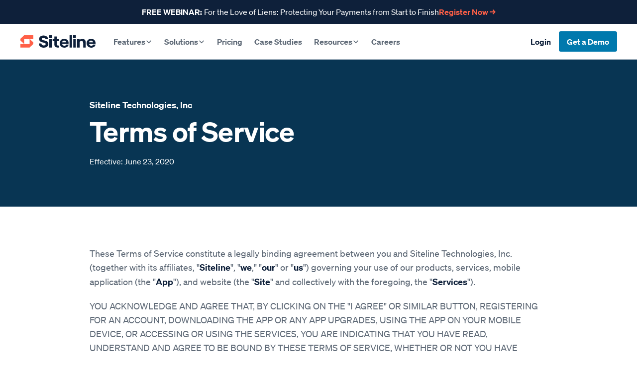

--- FILE ---
content_type: text/html
request_url: https://www.siteline.com/terms
body_size: 29024
content:
<!DOCTYPE html><!-- Last Published: Thu Jan 15 2026 00:00:00 GMT+0000 (Coordinated Universal Time) --><html data-wf-domain="www.siteline.com" data-wf-page="5f515bcf4ae7226e51672050" data-wf-site="5f4513afbbfc64c4777fcccf" lang="en"><head><meta charset="utf-8"/><title>Terms of Service - Siteline</title><meta content="Terms of Service - Siteline" property="og:title"/><meta content="https://cdn.prod.website-files.com/5f4513afbbfc64c4777fcccf/629126eaa95caa45a2c3a4b9_image.png" property="og:image"/><meta content="Terms of Service - Siteline" property="twitter:title"/><meta content="https://cdn.prod.website-files.com/5f4513afbbfc64c4777fcccf/629126eaa95caa45a2c3a4b9_image.png" property="twitter:image"/><meta content="width=device-width, initial-scale=1" name="viewport"/><link href="https://cdn.prod.website-files.com/5f4513afbbfc64c4777fcccf/css/siteline.webflow.shared.2a837fd43.min.css" rel="stylesheet" type="text/css" integrity="sha384-KoN/1DCln20kHFm/joQKilr6w5R1nppQ9xrTXX/G53cRMtZMaRjg6OXJpRtTWEen" crossorigin="anonymous"/><script type="text/javascript">!function(o,c){var n=c.documentElement,t=" w-mod-";n.className+=t+"js",("ontouchstart"in o||o.DocumentTouch&&c instanceof DocumentTouch)&&(n.className+=t+"touch")}(window,document);</script><link href="https://cdn.prod.website-files.com/5f4513afbbfc64c4777fcccf/6291279891915552fd42a1bd_favicon.svg" rel="shortcut icon" type="image/x-icon"/><link href="https://cdn.prod.website-files.com/5f4513afbbfc64c4777fcccf/6291279d694a3196cb0aad02_webclip.svg" rel="apple-touch-icon"/><link href="https://www.siteline.com/terms" rel="canonical"/><script async="" src="https://www.googletagmanager.com/gtag/js?id=G-X6LKB3F1HK"></script><script type="text/javascript">window.dataLayer = window.dataLayer || [];function gtag(){dataLayer.push(arguments);}gtag('set', 'developer_id.dZGVlNj', true);gtag('js', new Date());gtag('config', 'G-X6LKB3F1HK');</script><!-- Finsweet Cookie Consent -->
<script async src="https://cdn.jsdelivr.net/npm/@finsweet/cookie-consent@1/fs-cc.js" fs-cc-mode="informational"></script>
<!-- Google tag (gtag.js) -->
<script async src="https://www.googletagmanager.com/gtag/js?id=AW-11312406545"></script>
<script>
  window.dataLayer = window.dataLayer || [];
  function gtag(){dataLayer.push(arguments);}
  gtag('js', new Date());

  gtag('config', 'AW-11312406545');
</script>
<!-- Ortto siteline capture code -->
<script>
    window.ap3c = window.ap3c || {};
    var ap3c = window.ap3c;
    ap3c.cmd = ap3c.cmd || [];
    ap3c.cmd.push(function() {
        ap3c.init('Y4kAE7zzzlxRoyxlc2l0ZWxpbmU', 'https://capture-api.autopilotapp.com/');
        ap3c.track({v: 0});
    });
    ap3c.activity = function(act) { ap3c.act = (ap3c.act || []); ap3c.act.push(act); };
    var s, t; s = document.createElement('script'); s.type = 'text/javascript'; s.src = "https://cdn3l.ink/app.js";
    t = document.getElementsByTagName('script')[0]; t.parentNode.insertBefore(s, t);
</script>
<!-- norton antivirus -->
<meta name="norton-safeweb-site-verification" content="hvcr5vytj17v4wjs7c211q2ad7ub44kwz8w-rg0442n4d9e80g6itr76hd8gfux0oqymu17ggnr-bbcndwx-9pppy2z0w3j-6ulles-fif3ftwyj3ku4uyuq-j9q6tdh" />
<!-- Meta Pixel Code -->
<script>
!function(f,b,e,v,n,t,s)
{if(f.fbq)return;n=f.fbq=function(){n.callMethod?
n.callMethod.apply(n,arguments):n.queue.push(arguments)};
if(!f._fbq)f._fbq=n;n.push=n;n.loaded=!0;n.version='2.0';
n.queue=[];t=b.createElement(e);t.async=!0;
t.src=v;s=b.getElementsByTagName(e)[0];
s.parentNode.insertBefore(t,s)}(window, document,'script',
'https://connect.facebook.net/en_US/fbevents.js');
fbq('init', '1211567560602035');
fbq('track', 'PageView');
</script>
<noscript><img height="1" width="1" style="display:none"
src="https://www.facebook.com/tr?id=1211567560602035&ev=PageView&noscript=1"
/></noscript>
<!-- End Meta Pixel Code --></head><body><div class="w-embed"><style>
  /* Global */
  *:focus {
    outline: none !important
  }
  body {
    -webkit-tap-highlight-color: transparent;
    -webkit-font-smoothing: antialiased;
  }
  a {
    color: inherit;
  }

  /* Reset Apple form styles */
  input,
  textarea,
  select {
    -webkit-appearance: none;
    -moz-appearance: none;
    appearance: none;
    border-radius: 0;
    -webkit-border-radius: 0;
    background-image: none;
  }
  
  /* Blend-Modes */
  .mx-screen {
    mix-blend-mode: screen;
  }
  .mx-color {
    mix-blend-mode: color;
  }

  /* Swiper.js */
  .swiper-slide {
    -webkit-backface-visibility: hidden;
    -webkit-transform: translate3d(0, 0, 0);
    -webkit-transform: translateZ(0);
  }
  .swiper-wrapper {
    -webkit-transform-style: preserve-3d;
  }
  .swiper-nav {
  	pointer-events: none;
  }
  .swiper-arrow {
  	pointer-events: auto;
  }

  /* If all slides need to be the same height 
  .swiper-slide {
    align-self: stretch;
    height: auto !important;
  }
  */

  /* Blog Cards */
  .blog-card-blurb {
    display: -webkit-box;
    -webkit-line-clamp: 2;
    -webkit-box-orient: vertical;
    overflow: hidden;
  }

  /* Rich Text */
  .rich-text > :first-child,
  .cs_rich-text > :first-child {
    margin-top: 0px !important;
  }

  .rich-text :last-child:not(.w-embed *),
  .cs_rich-text :last-child:not(.w-embed *) {
    margin-bottom: 0px !important;
  }
  .iti { width: 100%; }
  
  /* 
  making inset images in blog/CMS/richtext be fuller width
  */ 
  @media (max-width: 479px) {
    .w-richtext figure {
        max-width: 100%;
    }
    
    .w-richtext figure.w-richtext-figure-type-video, .w-richtext figure[data-rt-type="video"] {
        width: 100%;        
        min-height: 7rem;
    }
}
  
</style></div><div><div class="announcement-wrapper w-dyn-list"><div role="list" class="collection-list-2 w-dyn-items"><div role="listitem" class="collection-item w-dyn-item"><a href="/webinars/for-the-love-of-liens-protecting-your-payments-from-start-to-finish" class="announcement w-inline-block"><div class="container is-announcment"><div class="annourcment-text-wrapper"><div class="annoucement-text space"><strong>FREE WEBINAR:</strong></div><div class="text-block-14">For the Love of Liens: Protecting Your Payments from Start to Finish</div></div><div class="announcement_cta-text"><strong>Register Now → </strong></div></div></a></div></div></div></div><main class="main"><div data-animation="default" class="navbar_component w-nav" data-easing2="ease" fs-scrolldisable-element="smart-nav" data-easing="ease" data-collapse="medium" data-w-id="0eacc6f3-70f1-be3d-2889-65ece3334fde" role="banner" data-duration="400" data-doc-height="1"><div class="navbar_container"><a href="/" class="navbar_logo-link w-nav-brand"><img alt="siteline logo" src="https://cdn.prod.website-files.com/5f4513afbbfc64c4777fcccf/67aca544c22351fd65307e6d_siteline%20(1).svg" class="navbar_logo"/></a><nav role="navigation" class="navbar_menu w-nav-menu"><div class="navbar_menu-left"><div data-delay="200" data-hover="false" blocks-name="navbar1_menu-dropdown" data-w-id="0eacc6f3-70f1-be3d-2889-65ece3334fe4" class="navbar1_menu-dropdown w-dropdown"><div class="navbar1_dropdown-toggle w-dropdown-toggle"><div>Features</div><div class="dropdown-chevron w-embed"><svg width=" 100%" height=" 100%" viewBox="0 0 16 16" fill="none" xmlns="http://www.w3.org/2000/svg">
<path fill-rule="evenodd" clip-rule="evenodd" d="M2.55806 6.29544C2.46043 6.19781 2.46043 6.03952 2.55806 5.94189L3.44195 5.058C3.53958 4.96037 3.69787 4.96037 3.7955 5.058L8.00001 9.26251L12.2045 5.058C12.3021 4.96037 12.4604 4.96037 12.5581 5.058L13.4419 5.94189C13.5396 6.03952 13.5396 6.19781 13.4419 6.29544L8.17678 11.5606C8.07915 11.6582 7.92086 11.6582 7.82323 11.5606L2.55806 6.29544Z" fill="currentColor"/>
</svg></div></div><nav blocks-name="navbar1_dropdown-list" blocks-slot-children="ST366" class="navbar1_dropdown-list w-dropdown-list"><div class="w-dyn-list"><div role="list" class="nav-features_list w-dyn-items"><div role="listitem" class="w-dyn-item"><a href="/feature/construction-payment-application-software" class="navbar1_dropdown-link w-inline-block"><div class="navbar_dropdown-link-title">Pay App Management </div><p class="navbar_dropdown-link-description">Get paid 3 weeks faster with the only pay app software for subcontractors.</p></a></div><div role="listitem" class="w-dyn-item"><a href="/feature/lien-waiver-management-software" class="navbar1_dropdown-link w-inline-block"><div class="navbar_dropdown-link-title">Lien Waiver Management</div><p class="navbar_dropdown-link-description">Save time with automated lien waiver collection and submission.</p></a></div><div role="listitem" class="w-dyn-item"><a href="/feature/construction-vendor-management-software" class="navbar1_dropdown-link w-inline-block"><div class="navbar_dropdown-link-title">Vendor Management</div><p class="navbar_dropdown-link-description">Streamline lien waiver and document collection for your lower-tiers.</p></a></div><div role="listitem" class="w-dyn-item"><a href="/feature/accounts-receivable-reporting-software" class="navbar1_dropdown-link w-inline-block"><div class="navbar_dropdown-link-title">A/R Reporting</div><p class="navbar_dropdown-link-description">View your projects’ billing health from every angle in real time.</p></a></div><div role="listitem" class="w-dyn-item"><a href="/feature/collections-management" class="navbar1_dropdown-link w-inline-block"><div class="navbar_dropdown-link-title">Collections Management</div><p class="navbar_dropdown-link-description">Reduce A/R aging by 30% with the only collections tool built for subs.</p></a></div><div role="listitem" class="w-dyn-item"><a href="/feature/billing-and-cash-flow-forecasting-software" class="navbar1_dropdown-link w-inline-block"><div class="navbar_dropdown-link-title">Forecasting</div><p class="navbar_dropdown-link-description">Gain visibility into your cash flow and backlog.</p></a></div><div role="listitem" class="w-dyn-item"><a href="/feature/construction-change-order-tracking-software" class="navbar1_dropdown-link w-inline-block"><div class="navbar_dropdown-link-title">Change Order Tracking</div><p class="navbar_dropdown-link-description">Streamline change management and minimize risk with a centralized log.</p></a></div><div role="listitem" class="w-dyn-item"><a href="/feature/construction-compliance-document-tracking-software" class="navbar1_dropdown-link w-inline-block"><div class="navbar_dropdown-link-title">Compliance Tracking</div><p class="navbar_dropdown-link-description">Monitor compliance requirements so payments aren’t held up.</p></a></div></div></div><div class="menu-divider"></div><a href="/integrations" class="integration_link w-inline-block"><div class="integration-icon-container"><img src="https://cdn.prod.website-files.com/5f4513afbbfc64c4777fcccf/6735034c9a953a48e2b8e72c_plug-2.svg" loading="lazy" alt="" class="icon-height-xsmall"/></div><div class="navbar1_dropdown-link-icon"><div class="navbar_dropdown-link-title is-integration">Integrations</div><p class="navbar_dropdown-link-description">Connect and optimize your tools for maximum productivity</p></div></a></nav></div><div data-delay="0" data-hover="false" data-w-id="0eacc6f3-70f1-be3d-2889-65ece3334ff3" class="navbar1_menu-dropdown w-dropdown"><div class="navbar1_dropdown-toggle w-dropdown-toggle"><div>Solutions</div><div class="dropdown-chevron w-embed"><svg width=" 100%" height=" 100%" viewBox="0 0 16 16" fill="none" xmlns="http://www.w3.org/2000/svg">
<path fill-rule="evenodd" clip-rule="evenodd" d="M2.55806 6.29544C2.46043 6.19781 2.46043 6.03952 2.55806 5.94189L3.44195 5.058C3.53958 4.96037 3.69787 4.96037 3.7955 5.058L8.00001 9.26251L12.2045 5.058C12.3021 4.96037 12.4604 4.96037 12.5581 5.058L13.4419 5.94189C13.5396 6.03952 13.5396 6.19781 13.4419 6.29544L8.17678 11.5606C8.07915 11.6582 7.92086 11.6582 7.82323 11.5606L2.55806 6.29544Z" fill="currentColor"/>
</svg></div></div><nav class="navbar1_dropdown-list is-large w-dropdown-list"><div class="navbar_dropdown-content-bottom"><div class="navbar_dropdown-column"><div class="margin-bottom margin-xxsmall"><h4 class="navbar_dropdown-header">By Challenge</h4></div><div class="solution_wrapper w-dyn-list"><div role="list" class="navbar_dropdown-link-list is-icon w-dyn-items"><div role="listitem" class="w-dyn-item"><a href="/challenge/ar-aging" class="navbar1_dropdown-link is-icon w-inline-block"><div class="dropdown-link-icon-container"><img src="https://cdn.prod.website-files.com/6202984b28c7d29da22ca7b8/65651902fe4e12cf659cd100_invoice%20aging.svg" loading="lazy" alt="" class="nav-icon"/></div><div class="icon-dropdown-content"><div class="navbar_dropdown-link-title">A/R Aging</div><p class="navbar_dropdown-link-description">Reduce invoice aging by 30% with billing, collections, and reporting tools.</p></div></a></div><div role="listitem" class="w-dyn-item"><a href="/challenge/communication-collaboration" class="navbar1_dropdown-link is-icon w-inline-block"><div class="dropdown-link-icon-container"><img src="https://cdn.prod.website-files.com/6202984b28c7d29da22ca7b8/67476e82031888543ed6791f_executives.svg" loading="lazy" alt="" class="nav-icon"/></div><div class="icon-dropdown-content"><div class="navbar_dropdown-link-title">Communication and Collaboration</div><p class="navbar_dropdown-link-description">Break silos and improve cash flow with tools that keep everyone on the same page.</p></div></a></div><div role="listitem" class="w-dyn-item"><a href="/challenge/efficiency" class="navbar1_dropdown-link is-icon w-inline-block"><div class="dropdown-link-icon-container"><img src="https://cdn.prod.website-files.com/6202984b28c7d29da22ca7b8/67476e05455ab310c2ad2a6d_streamline%20compliance.svg" loading="lazy" alt="" class="nav-icon"/></div><div class="icon-dropdown-content"><div class="navbar_dropdown-link-title">Efficiency</div><p class="navbar_dropdown-link-description">Bill 6x faster, cut revisions in half, and shave 7 days off A/R workflows with Siteline.</p></div></a></div><div role="listitem" class="w-dyn-item"><a href="/challenge/hiring-scaling" class="navbar1_dropdown-link is-icon w-inline-block"><div class="dropdown-link-icon-container"><img src="https://cdn.prod.website-files.com/6202984b28c7d29da22ca7b8/67476de3646e1a5137b86c43_rocket.svg" loading="lazy" alt="" class="nav-icon"/></div><div class="icon-dropdown-content"><div class="navbar_dropdown-link-title">Hiring and Scaling</div><p class="navbar_dropdown-link-description">Increase billing volume and enable role redundancy without adding headcount.</p></div></a></div><div role="listitem" class="w-dyn-item"><a href="/challenge/eliminate-payment-delays" class="navbar1_dropdown-link is-icon w-inline-block"><div class="dropdown-link-icon-container"><img src="https://cdn.prod.website-files.com/6202984b28c7d29da22ca7b8/67476e56d48ed4feb6ca8c25_pay%20apps%20in%20five%20minutes.svg" loading="lazy" alt="" class="nav-icon"/></div><div class="icon-dropdown-content"><div class="navbar_dropdown-link-title">Payment Delays</div><p class="navbar_dropdown-link-description">Submit perfect pay apps on time, every time, with waivers and compliance on lock.</p></div></a></div><div role="listitem" class="w-dyn-item"><a href="/challenge/vendor-waivers" class="navbar1_dropdown-link is-icon w-inline-block"><div class="dropdown-link-icon-container"><img src="https://cdn.prod.website-files.com/6202984b28c7d29da22ca7b8/67476dc0bac08efe9d863a40_nag%20no%20more.svg" loading="lazy" alt="" class="nav-icon"/></div><div class="icon-dropdown-content"><div class="navbar_dropdown-link-title">Vendor Waivers</div><p class="navbar_dropdown-link-description">Collect lower-tier waivers 6x faster, while saving 7 days per month on lien waivers.</p></div></a></div><div role="listitem" class="w-dyn-item"><a href="/challenge/visibility" class="navbar1_dropdown-link is-icon w-inline-block"><div class="dropdown-link-icon-container"><img src="https://cdn.prod.website-files.com/6202984b28c7d29da22ca7b8/67476d4903c0b44d583bccd0_see%20everything.svg" loading="lazy" alt="" class="nav-icon"/></div><div class="icon-dropdown-content"><div class="navbar_dropdown-link-title">Visibility</div><p class="navbar_dropdown-link-description">Get real-time insights into every pay app, waiver, and change order—all in one place.</p></div></a></div></div></div></div><div class="navbar_dropdown-column"><div id="w-node-_0eacc6f3-70f1-be3d-2889-65ece333500d-e3334fde" class="margin-bottom margin-xxsmall"><h4 class="navbar_dropdown-header">By User</h4></div><div class="solution_wrapper w-dyn-list"><div role="list" class="navbar_dropdown-link-list is-icon w-dyn-items"><div role="listitem" class="w-dyn-item"><a href="/user/accounts-receivable" class="navbar1_dropdown-link is-icon w-inline-block"><div class="dropdown-link-icon-container"><img src="https://cdn.prod.website-files.com/6202984b28c7d29da22ca7b8/67476d05bac08efe9d85881c_one-off%20invoices.svg" loading="lazy" alt="" class="nav-icon"/></div><div class="icon-dropdown-content"><div class="navbar_dropdown-link-title">A/R Managers</div><p class="navbar_dropdown-link-description">Streamline billing to prioritize collections and reduce aging.</p></div></a></div><div role="listitem" class="w-dyn-item"><a href="/user/cfos-controllers" class="navbar1_dropdown-link is-icon w-inline-block"><div class="dropdown-link-icon-container"><img src="https://cdn.prod.website-files.com/6202984b28c7d29da22ca7b8/67476ec47c6a1fb4370bf106_calculator.svg" loading="lazy" alt="" class="nav-icon"/></div><div class="icon-dropdown-content"><div class="navbar_dropdown-link-title">CFOs and Controllers</div><p class="navbar_dropdown-link-description">Get real-time visibility in A/R, increase billing efficiency, and reduce DSO.</p></div></a></div><div role="listitem" class="w-dyn-item"><a href="/user/operations-leaders" class="navbar1_dropdown-link is-icon w-inline-block"><div class="dropdown-link-icon-container"><img src="https://cdn.prod.website-files.com/6202984b28c7d29da22ca7b8/672a8958e54a680ff51d30f0_collections.svg" loading="lazy" alt="" class="nav-icon"/></div><div class="icon-dropdown-content"><div class="navbar_dropdown-link-title">Operations Leaders</div><p class="navbar_dropdown-link-description">Empower your PMs to improve billing efficiency and increase project profitability.</p></div></a></div><div role="listitem" class="w-dyn-item"><a href="/user/owners-executives" class="navbar1_dropdown-link is-icon w-inline-block"><div class="dropdown-link-icon-container"><img src="https://cdn.prod.website-files.com/6202984b28c7d29da22ca7b8/6650e3055f0c4f066f326629_Handshake.svg" loading="lazy" alt="" class="nav-icon"/></div><div class="icon-dropdown-content"><div class="navbar_dropdown-link-title">Owners and Executives</div><p class="navbar_dropdown-link-description">Get real-time insights into cash flow, project backlog, and client payments.</p></div></a></div><div role="listitem" class="w-dyn-item"><a href="/user/project-managers" class="navbar1_dropdown-link is-icon w-inline-block"><div class="dropdown-link-icon-container"><img src="https://cdn.prod.website-files.com/6202984b28c7d29da22ca7b8/6583213a3374c0d4c3234f92_hard%20hat.svg" loading="lazy" alt="" class="nav-icon"/></div><div class="icon-dropdown-content"><div class="navbar_dropdown-link-title">Project Managers</div><p class="navbar_dropdown-link-description">Save hours each month on efficient progress billing and better focus on projects.</p></div></a></div><div role="listitem" class="w-dyn-item"><a href="/user/general-contractors" class="navbar1_dropdown-link is-icon w-inline-block"><div class="dropdown-link-icon-container"><img src="https://cdn.prod.website-files.com/6202984b28c7d29da22ca7b8/68c85d0a6042d5b1885e290d_focus.svg" loading="lazy" alt="" class="nav-icon"/></div><div class="icon-dropdown-content"><div class="navbar_dropdown-link-title">General Contractors</div><p class="navbar_dropdown-link-description">Automate lien waivers and vendor compliance to save time, reduce errors, and keep projects moving.</p></div></a></div></div></div></div></div></nav></div><a href="/pricing" class="navbar_link w-nav-link">Pricing</a><a href="/case-studies" class="navbar_link w-nav-link">Case Studies</a><div data-delay="200" data-hover="false" blocks-name="navbar1_menu-dropdown" data-w-id="0eacc6f3-70f1-be3d-2889-65ece333501b" class="navbar1_menu-dropdown w-dropdown"><div class="navbar1_dropdown-toggle w-dropdown-toggle"><div>Resources</div><div class="dropdown-chevron w-embed"><svg width=" 100%" height=" 100%" viewBox="0 0 16 16" fill="none" xmlns="http://www.w3.org/2000/svg">
<path fill-rule="evenodd" clip-rule="evenodd" d="M2.55806 6.29544C2.46043 6.19781 2.46043 6.03952 2.55806 5.94189L3.44195 5.058C3.53958 4.96037 3.69787 4.96037 3.7955 5.058L8.00001 9.26251L12.2045 5.058C12.3021 4.96037 12.4604 4.96037 12.5581 5.058L13.4419 5.94189C13.5396 6.03952 13.5396 6.19781 13.4419 6.29544L8.17678 11.5606C8.07915 11.6582 7.92086 11.6582 7.82323 11.5606L2.55806 6.29544Z" fill="currentColor"/>
</svg></div></div><nav blocks-name="navbar1_dropdown-list" blocks-slot-children="ST366" class="navbar1_dropdown-list is-smaller w-dropdown-list"><div class="navbar_dropdown-link-list"><a href="/blog" class="navbar1_dropdown-link w-inline-block"><div class="navbar_dropdown-link-title">Blog</div><p class="navbar_dropdown-link-description">Actionable advice and real-life success stories for the savvy sub</p></a><a href="/digital-downloads" class="navbar1_dropdown-link w-inline-block"><div class="navbar_dropdown-link-title">Downloads</div><p class="navbar_dropdown-link-description">Visual, high-impact resources for back-office excellence<br/></p></a><a href="/templates" class="navbar1_dropdown-link w-inline-block"><div class="navbar_dropdown-link-title">Templates</div><p class="navbar_dropdown-link-description">At-the-ready, editable docs for smoother billing<br/></p></a><a href="/on-demand-webinars" class="navbar1_dropdown-link w-inline-block"><div class="navbar_dropdown-link-title">Webinars</div><p class="navbar_dropdown-link-description">Live learnings and first-hand expertise for operational and financial success</p></a><a href="/general-contractor" class="navbar1_dropdown-link w-inline-block"><div class="navbar_dropdown-link-title">GC Directory</div><p class="navbar_dropdown-link-description">Connecting you to trusted general contractors nationwide.</p></a><a href="/lien-waiver" class="navbar1_dropdown-link w-inline-block"><div class="navbar_dropdown-link-title">Lien Waivers by State</div><p class="navbar_dropdown-link-description">Ensure accurate lien waivers for streamlined payments.</p></a></div></nav></div><a href="/careers" class="navbar_link w-nav-link">Careers</a></div><div class="navbar_menu-right"><a href="https://app.siteline.com/" class="btn nav-cta-btn login is-new w-button">Login</a><a href="/demo" class="btn nav-cta-btn is-new w-button">Get a Demo</a></div></nav><div class="navbar_menu-button w-nav-button"><div class="menu-icon1"><div class="menu-icon1_line-top"></div><div class="menu-icon1_line-middle"><div class="menu-icon1_line-middle-inner"></div></div><div class="menu-icon1_line-bottom"></div></div></div><div class="hide w-embed"><style>
  @media (max-width: 991px) {
    .navbar_menu {
      /* Adjust overflow to auto to allow content to scroll */
      overflow: auto;

      /* Hide scrollbar */
      scrollbar-width: none; /* Firefox */
      -ms-overflow-style: none;  /* IE and Edge */

      /* Webkit browsers (Chrome, Safari, etc.) */
      scrollbar-width: none;
    }

    .navbar_menu::-webkit-scrollbar {
      width: 0;
      height: 0;
    }
  }
</style></div></div></div><div class="legal_hero-section"><div class="container"><div class="legal_hero-wrap"><h4 class="legal_hero-overline">Siteline Technologies, Inc</h4><h1 class="mb-20">Terms of Service<br/></h1><div>Effective: June 23, 2020</div></div></div></div><div class="section"><div class="container"><div class="legal__text-wrapper"><div class="rich-text w-richtext"><p>These Terms of Service constitute a legally binding agreement between you and Siteline Technologies, Inc. (together with its affiliates, &quot;<strong>Siteline</strong>&quot;, &quot;<strong>we</strong>,&quot; &quot;<strong>our</strong>&quot; or &quot;<strong>us</strong>&quot;) governing your use of our products, services, mobile application (the &quot;<strong>App</strong>&quot;), and website (the &quot;<strong>Site</strong>&quot; and collectively with the foregoing, the &quot;<strong>Services</strong>&quot;).</p><p>YOU ACKNOWLEDGE AND AGREE THAT, BY CLICKING ON THE &quot;I AGREE&quot; OR SIMILAR BUTTON, REGISTERING FOR AN ACCOUNT, DOWNLOADING THE APP OR ANY APP UPGRADES, USING THE APP ON YOUR MOBILE DEVICE, OR ACCESSING OR USING THE SERVICES, YOU ARE INDICATING THAT YOU HAVE READ, UNDERSTAND AND AGREE TO BE BOUND BY THESE TERMS OF SERVICE, WHETHER OR NOT YOU HAVE REGISTERED WITH THE SITE OR THE APP. IF YOU DO NOT AGREE TO THESE TERMS OF SERVICE, THEN YOU HAVE NO RIGHT TO ACCESS OR USE THE SERVICES. These Terms of Service are effective as of the date you first click &quot;I agree&quot; (or similar button or checkbox) or use or access the Services, whichever is earlier. If you accept or agree to these Terms of Service on behalf of your employer or another legal entity, you represent and warrant that (i) you have full legal authority to bind your employer or such entity to these Terms of Services; (ii) you have read and understand these Terms of Service; and (iii) you agree to these Terms of Service on behalf of the party that you represent. In such event, &quot;you&quot; and &quot;your&quot; will refer and apply to your employer or such other legal entity.</p><p>Any personal data you submit to the us or which we collect about you is governed by our Privacy Policy (&quot;<strong>Privacy Policy</strong>&quot;), available at <a href="https://siteline.com/privacy">www.siteline.com/privacy</a>. You acknowledge that by using the Services, you have reviewed the Privacy Policy. The Privacy Policy is incorporated by reference into these Terms of Service and together form and are hereinafter referred to as this &quot;<strong>Agreement.</strong>&quot;</p><p>PLEASE NOTE: THIS AGREEMENT GOVERNS HOW DISPUTES BETWEEN YOU AND SITELINE CAN BE RESOLVED. IT CONTAINS A BINDING AND FINAL ARBITRATION PROVISION AND CLASS ACTION WAIVER (SECTION 13). PLEASE READ CAREFULLY AS IT AFFECTS YOUR LEGAL RIGHTS, INCLUDING, IF APPLICABLE, YOUR RIGHT TO OPT OUT OF ARBITRATION.</p><h3>1. Our Services</h3><p>We are making payments simpler, more pleasant, and more productive for construction contractors with an easy-to-use, powerful, and flexible software platform.</p><p>From time to time, Siteline may offer access to new products and features that we are still developing and testing (&quot;<strong>Beta Services</strong>&quot;), and when we do, we’d love to hear your feedback. Beta Services will be marked &quot;beta,&quot; &quot;preview,&quot; &quot;pre-release,&quot; &quot;early access&quot; or with a similar designation. The Beta Services may not be fully tested, may have defects, and are provided AS IS. Siteline may decide not to release the Beta Services into the Services.</p><h3>2. Account, Password, Security, and Mobile Phone Use</h3><p>You must register with Siteline and create an account to use certain of the Services (an &quot;<strong>Account</strong>&quot;) and as part of that process you will be requested to provide certain information, including without limitation your name, business name, full address, phone number, and email address. By using the Services, you agree to provide true, accurate, current and complete information as prompted by the registration process and to maintain and promptly update the Account information to keep it accurate, current and complete. You are the sole authorized user of your Account. You are responsible for maintaining the confidentiality of any log-in, password, and Account number provided by you or given to you by Siteline for accessing the Services. You are solely and fully responsible for all activities that occur under your password or Account, even if not authorized by you. Siteline has no control over the use of any user’s Account and expressly disclaims any liability derived therefrom. Should you suspect that any unauthorized party may be using your password or Account or you suspect any other breach of security, you agree to contact Siteline immediately.</p><p>The person signing up for the Services will be the contracting party (&quot;<strong>Account Owner</strong>&quot;) for the purposes of these Terms of Service and will be the person who is authorized to use any corresponding Account we provide to the Account Owner in connection with the Services; provided, however, that if you are signing up for the Services on behalf of your employer, your employer shall be the Account Owner. As the Account Owner, you are solely responsible for complying with these Terms of Service and only you are entitled to all benefits accruing thereto. Your Account is not transferable to any other person or account. You must immediately notify us of any unauthorized use of your password or identification or any other breach or threatened breach of our security or the security of your Account.</p><p>By providing your mobile phone number and using the Services, you hereby affirmatively consent to Siteline’s use of your mobile phone number for calls and recurring texts, (including with an autodialer and/or prerecorded voice) in order to (i) perform and improve upon the Services, (ii) facilitate the carrying out our Services, and (iii) provide you with information and reminders regarding your registration, changes and updates, service outages or alterations. These calls and texts may include, among other things, push notifications and other reminders delivered through our App. Siteline will not assess any charges for calls or texts, but standard message, data or other charges from your wireless carrier may apply. You may opt-out of receiving texts messages from us by modifying your Account settings on the Site or the App, texting &quot;STOP&quot; in response to any texts, or by emailing <a href="mailto:hello@siteline.com">hello@siteline.com</a> and specifying you want to opt-out of texts. You may opt-out of receiving calls from us by stating that you no longer wish to receive calls during any call with us, or by emailing <a href="mailto:hello@siteline.com">hello@siteline.com</a> and specifying you want to opt-out of calls. You understand that we may send you a text confirming any opt-out by you.</p><h3>3. Billing and Payment</h3><p>Payment and any other expenses must be paid through the third party payment processing system (the &quot;<strong>PSP</strong>&quot;) as indicated on the Services. You may be required to register with the PSP, agree to terms of service of the PSP, provide your payment details to the PSP and go through a vetting process at the request of the PSP to set up an account with the PSP (the &quot;<strong>PSP Services Agreement</strong>&quot;). By accepting these Terms of Service, you agree that you have downloaded or printed, and reviewed and agreed to, the PSP Services Agreement. Please note that Siteline is not a party to the PSP Services Agreement and that you, the PSP and any other parties listed in the PSP Services Agreement are the parties to the PSP Services Agreement and that Siteline has no obligations, responsibility or liability to any user or any other party under the PSP Services Agreement.</p><p>All prices and fees displayed on the Services are exclusive of applicable federal, provincial, state, local or other governmental sales, goods and services or other taxes, fees or charges now in force or enacted in the future (&quot;<strong>Taxes</strong>&quot;). Any applicable Taxes are based on the rates applicable to the billing address you provide to us, and will be calculated at the time of a transaction is charged to your Account. Unless otherwise indicated, all prices, fees and other charges are in U.S. dollars, and all payments shall be in U.S. currency.</p><h3>4. User Generated Content</h3><p>&quot;<strong>User Generated Content</strong>&quot; is defined as any content, information, and materials that may be textual, audio, or visual that you provide, submit, upload, publish, or make otherwise available to the Services and other users. You are solely responsible for User Generated Content, and we act merely as a passive conduit for your online distribution and publication of your User Generated Content. You acknowledge and agree that Siteline:</p><ul role="list"><li>Is not involved in the creation or development of User Generated Content.</li><li>Disclaims any responsibility for User Generated Content.</li><li>Cannot be liable for claims arising out of or relating to User Generated Content.</li><li>Is not obligated to monitor, review, or remove User Generated Content, but reserves the right to limit or remove User Generated Content on the Services at its sole discretion.</li></ul><p>You hereby represent and warrant to Siteline that your User Generated Content (i) will not be false, inaccurate, incomplete or misleading; (ii) will not infringe on any third party’s copyright, patent, trademark, trade secret or other proprietary right or rights of publicity, personality or privacy; (iii) will not violate any law, statute, ordinance, or regulation (including without limitation those governing export control, consumer protection, unfair competition, anti-discrimination, false advertising, anti-spam or privacy); (iv) will not be defamatory, libelous, unlawfully threatening, or unlawfully harassing; (v) will not be obscene or contain pornography (including but not limited to child pornography) or be harmful to minors; (vi) will not contain any viruses, Trojan Horses, worms, time bombs, cancelbots or other computer programming routines that are intended to damage, detrimentally interfere with, surreptitiously intercept or expropriate any system, data or personal information; (vii) will not represent you being employed or directly engaged by or affiliated with Siteline or purport you to act as a representative or agent of Siteline; and (viii) will not create liability for Siteline or cause Siteline to lose (in whole or in part) the services of its ISPs or other suppliers.</p><p>By making available any User Generated Content through the Services, you hereby grant to Siteline a worldwide, irrevocable, perpetual, non-exclusive, transferable, royalty-free license, with the right to sublicense, to use, access, view, copy, adapt, modify, distribute, license, sell, transfer, publicly display, publicly perform, transmit, stream, broadcast and otherwise exploit such User Generated Content on, through or by means of the Services. We do not claim any ownership rights in any such User Generated Content and nothing in this Agreement will be deemed to restrict any rights that you may have to use and exploit any such User Generated Content.</p><h3>5. Representations and Warranties</h3><p>You represent and warrant that: (i) you are 18 years of age or older or are at least of the legally required age in the jurisdiction in which you reside, and are otherwise capable of entering into binding contracts, and (ii) you have the right, authority and capacity to enter into this Agreement and to abide by the terms and conditions of this Agreement, and that you will so abide. Where you enter into this Agreement on behalf of a company or other organization, you represent and warrant that you have authority to act on behalf of that entity and to bind that entity to this Agreement.</p><p>You further represent and warrant that (i) you have read, understand, and agree to be bound by these Terms of Service and the Privacy Policy in order to access and use the Services, (ii) you will act professionally and responsibly in your interactions with other users, and (iii) when using or accessing the Services, you will act in accordance with any applicable local, state, or federal law or custom and in good faith.</p><p>You agree not to engage in any of the following prohibited activities, among others: (i) copying, distributing, or disclosing any part of the Services in any medium other than as allowed by the Services and these Terms of Service; (ii) using any automated system (other than any functionalities of the Services), including without limitation &quot;robots,&quot; &quot;spiders,&quot; &quot;offline readers,&quot; etc., to access the Services; (iii) transmitting spam, chain letters, or other unsolicited email or attempting to phish, pharm, pretext, spider, crawl, or scrape; (iv) attempting to interfere with, compromise the system integrity or security or decipher any transmissions to or from the servers running the Services; (v) violating any international, federal, provincial or state regulations, rules, laws, or local ordinances; (vi) conducting any unlawful purposes or soliciting others to perform or participate in any unlawful acts; (vii) uploading invalid data, viruses, worms, or other software agents through the Services; (viii) infringing upon or violate our intellectual property rights or the intellectual property rights of others; (ix) impersonating another person or otherwise misrepresenting your affiliation with a person or entity, conducting fraud, hiding or attempting to hide your identity; (x) harassing, insulting, harming, abusing, defaming, abusing, harassing, stalking, threatening, intimidating or otherwise violating the legal rights (such as of privacy and publicity) of any other users or visitors of the Services or staff member of Siteline; (xi) interfering with or any activity that threatens the performance, security or proper functioning of the Services; (xii) uploading or transmitting viruses or any other type of malicious code; (xiii) attempting to decipher, decompile, disassemble or reverse engineer any of the software or algorithms used to provide the Services; (xiv) bypassing the security features or measures we may use to prevent or restrict access to the Services, including without limitation features that prevent or restrict use or copying of any content or enforce limitations on use of the Services or the content therein; (xv) attempting to access unauthorized Accounts or to collect or track the personal information of others; (xvi) using the Services for any purpose or in any manner that infringes the rights of any third party; or (xvii) encouraging or enabling any other individual to do any of the foregoing.</p><p>You hereby warrant and represent that, other than as fully and promptly disclosed to Siteline as set forth below, you do not have any motivation, status, or interest which Siteline may reasonably wish to know about in connection with the Services, including without limitation, if you are using or will or intend to use the Services for any journalistic, investigative, or unlawful purpose. You hereby warrant and represent that you will promptly disclose to Siteline in writing any such motivation, status or interest, whether existing prior to registration or as arises during your use of the Services.</p><h3>6. Mobile App Updates and Upgrades</h3><p>By installing the App, you consent to the installation of the App and any updates or upgrades that are released through the Services. The App (including any updates or upgrades) may (i) cause your device to automatically communicate with Siteline’s servers to deliver the App functionality and to record usage metrics, (ii) affect App-related preferences or data stored your device, and (iii) collect personal information as set out in our Privacy Policy, including location information. You can uninstall the App at any time.</p><h3>7. Termination and Suspension</h3><p>Unless otherwise agreed to in writing between you and Siteline, either party may terminate these Terms of Service for any or no cause, at any time. You may cancel and delete your Account at any time by either using the features on the Services to do so (if applicable and available) or by written notice to <a href="mailto:hello@siteline.com">hello@siteline.com</a>. After cancellation, you will no longer have access to your Account, your profile or any other information through the Services. The provisions of these Terms of Service which by their intent or meaning intended to survive such termination, including without limitation the provisions relating to disclaimer of warranties, limitations of liability, and indemnification, shall survive the any termination of these Terms of Service and any termination of your use of or subscription to the Services and shall continue to apply indefinitely.</p><p>We reserve the right to refuse the Services to anyone for any reason at any time. Siteline may terminate or limit your right to use the Services in the event that we are investigating or believe that you have breached any provision of this Agreement, by providing you with written or email notice. Such termination or limitation will be effective immediately upon delivery of such notice. If Siteline terminates or limits your right to use the Services pursuant to this section, you are prohibited from registering and creating a new Account under your name, a fake or borrowed name, or the name of any third party, even if you may be acting on behalf of the third party.</p><p>Even after your right to use the Services is terminated or limited, this Agreement will remain enforceable against you. Siteline reserves the right to take appropriate legal action, including but not limited to pursuing arbitration in accordance with Section 13 of these Terms of Service.</p><p>Siteline reserves the right to modify or discontinue, temporarily or permanently, all or any portion of the Services at its sole discretion. Siteline is not liable to you for any modification or discontinuance of all or any portion of the Services. Siteline has the right to restrict anyone from completing registration as a user if Siteline believes such person may threaten the safety and integrity of the Services, or if, in Siteline’s discretion, such restriction is necessary to address any other reasonable business concern.</p><p>Following the termination or cancellation of your Account (as defined below), we reserve the right to delete all your data, including any User Generated Content, in the normal course of operation. Your data cannot be recovered once your Account is terminated or cancelled.</p><h3>8. Integrations</h3><p>The Services may contain links (such as hyperlinks) to third-party websites. Such links do not constitute endorsement by Siteline or association with those websites, their content or their operators. Such links (including without limitation external websites that are framed by the Services as well as any advertisements displayed in connection therewith) are provided as an information service, for reference and convenience only. Siteline does not control any such websites, and is not responsible for their (i) availability or accuracy, or (ii) content, advertising, products, or services. It is your responsibility to evaluate the content and usefulness of the information obtained from other websites. You acknowledge and agree that Siteline is not involved in the creation or development of third-party websites and disclaims any responsibility for third-party websites, and cannot be liable for claims arising out of or relating to third-party websites. Further, you acknowledge and agree that Siteline has no obligation to monitor, review, or remove links to third-party websites, but reserves the right to limit or remove links to third-party websites on the Services at its sole discretion.</p><p>The use of any website controlled, owned or operated by third parties is governed by the terms and conditions of use and privacy policies for those websites. You access such third-party websites at your own risk. Siteline expressly disclaims any liability arising in connection with your use and/or viewing of any websites or other material associated with links that may appear on the Services. You hereby agree to hold Siteline harmless from any liability that may result from the use of links that may appear on the Services.</p><p>The Services may include features that enable you to import your information from third party services, such as invoicing and payments platforms. Siteline does not endorse any service for which it offers an integration feature, and makes no commitment to you regarding those services. You acknowledge that Siteline’s integration features may be unavailable or may not work properly if the service provider’s API is unavailable or if the service provider modifies its API or services in a way that impacts the Siteline integration feature. Siteline will attempt to modify its integration features to maintain compatibility with service provider’s APIs and services. If we are not able to maintain compatibility through the use of commercially reasonable efforts, we may discontinue support for the integration.</p><h3>9. Intellectual Property Rights</h3><p>All text, graphics, editorial content, data, formatting, graphs, designs, HTML, look and feel, photographs, music, sounds, images, software, videos, designs, trademarks, logos, typefaces and other content (collectively &quot;<strong>Proprietary Material</strong>&quot;) that users see or read through the Services is owned by Siteline, excluding User Generated Content, which users hereby grant Siteline a license to use. Proprietary Material is protected in all forms, media and technologies now known or hereinafter developed. Siteline owns all Proprietary Material, as well as the coordination, selection, arrangement and enhancement of such Proprietary Materials as a Collective Work under the United States Copyright Act, as amended. The Proprietary Material is protected by the domestic and international laws governing copyright, patents, and other proprietary rights. You may not copy, download, use, redesign, reconfigure, or retransmit anything from the Services without Siteline’s express prior written consent and, if applicable, the holder of the rights to the User Generated Content.</p><p>Any use of such Proprietary Material, other than as permitted therein, is expressly prohibited without the prior permission of Siteline and, if applicable, the holder of the rights to the User Generated Content.</p><p>The service marks and trademarks of Siteline, including without limitation Siteline and Siteline logos, are service marks owned by Siteline. Any other trademarks, service marks, logos and/or trade names appearing via the Services are the property of their respective owners. You may not copy or use any of these marks, logos or trade names without the express prior written consent of the owner.</p><p>Additionally, you may choose to or we may invite you to submit comments, ideas, or feedback about the Services, including without limitation about how to improve our services or our products (&quot;<strong>Feedback</strong>&quot;). By submitting any Feedback, you agree that your disclosure is gratuitous, unsolicited, and without restriction and will not place Siteline under any fiduciary or other obligation, and that we are free to use the Feedback without any additional compensation to you, and/or to disclose the Feedback on a non-confidential basis or otherwise to anyone. You further acknowledge that, by acceptance of your submission, Siteline does not waive any rights to use similar or related Feedback previously known to Siteline, developed by its employees, or obtained from sources other than you. You acknowledge that all email and other correspondence that you submit to us shall become our sole and exclusive property.</p><p>Subject to the terms and conditions hereof, you are hereby granted a limited, nonexclusive, nontransferable, freely revocable, license to access and use the Services. We may terminate this license at any time for any reason or no reason. The Services and all materials therein or transferred thereby, including, without limitation, software, images, text, graphics, illustrations, logos, patents, trademarks, service marks, reports generated by the Services, and copyrights (the &quot;<strong>Siteline Content</strong>&quot;), and all Intellectual Property Rights (as defined below) related thereto, are the exclusive property of Siteline or, as applicable, its licensors. Except as explicitly provided herein, nothing in this Agreement shall be deemed to create a license in or under any such Intellectual Property Rights, and you agree not to sell, license, rent, modify, publicly distribute, publicly transmit, publicly display, publicly perform, publish, adapt, edit or create derivative works from any materials or content accessible on the Services. Use of the Siteline Content or materials on the Services for any purpose not expressly permitted by this Agreement is strictly prohibited. For the purposes of this Agreement, &quot;<strong>Intellectual Property Rights</strong>&quot; means all patent rights, copyright rights, mask work rights, moral rights, rights of publicity, trademark, trade dress and service mark rights, goodwill, trade secret rights and other intellectual property rights as may now exist or hereafter come into existence, and all applications therefore and registrations, renewals and extensions thereof, under the laws of any state, country, territory or other jurisdiction.</p><p>Your use of the Services and the relating licenses granted hereunder are also conditioned upon your strict adherence to the letter and spirit of the various applicable guidelines and any end user licenses associated with your use of the App. Siteline may modify such guidelines in its sole discretion at any time. Siteline reserves the right to terminate your Account and access to the Services if it determines that you have violated any such applicable guidelines.</p><h3>10. Confidential Information</h3><p>You acknowledge that Confidential Information (as defined below) is a valuable, special and unique asset of Siteline and agree that you will not disclose, transfer, use (or seek to induce others to disclose, transfer or use) any Confidential Information for any purpose other than using the Services in accordance with these Terms of Service. If relevant, you may disclose the Confidential Information to your authorized employees and agents provided that they are also bound to maintain the confidentiality of Confidential Information. You shall promptly notify Siteline in writing of any circumstances that may constitute unauthorized disclosure, transfer, or use of Confidential Information. You shall use best efforts to protect Confidential Information from unauthorized disclosure, transfer or use. You shall return all originals and any copies of any and all materials containing Confidential Information to Siteline upon termination of this Agreement for any reason whatsoever.</p><p>The term &quot;<strong>Confidential Information</strong>&quot; shall mean any and all of Siteline’s trade secrets, confidential and proprietary information, and all other information and data of Siteline that is not generally known to the public or other third parties who could derive value, economic or otherwise, from its use or disclosure. Confidential Information shall be deemed to include technical data, know-how, research, product plans, products, services, customers, markets, software, developments, inventions, processes, formulas, technology, designs, drawings, engineering, hardware configuration information, marketing, finances, strategic and other proprietary and confidential information relating to Siteline or Siteline’s business, operations or properties, including information about Siteline’s staff, users or partners, or other business information disclosed directly or indirectly in writing, orally or by drawings or observation.</p><h3>11. Disclaimer of Warranties; Limitation of Liability</h3><p>THE SERVICES IS PROVIDED ON AN &quot;AS IS&quot; BASIS WITHOUT WARRANTIES OR CONDITIONS OF ANY KIND, EITHER EXPRESS OR IMPLIED, INCLUDING, BUT NOT LIMITED TO, WARRANTIES OR CONDITIONS OF MERCHANTABILITY, FITNESS FOR A PARTICULAR PURPOSE, AND NON-INFRINGEMENT. Siteline MAKES NO WARRANTIES OR REPRESENTATIONS ABOUT THE ACCURACY OR COMPLETENESS OF THE CONTENT PROVIDED THROUGH THE SERVICES OR THE CONTENT OF ANY SITES LINKED TO THE SERVICES AND ASSUMES NO LIABILITY OR RESPONSIBILITY IN CONTRACT, WARRANTY OR IN TORT FOR ANY (I) ERRORS, MISTAKES, OR INACCURACIES OF CONTENT, (II) PERSONAL INJURY OR PROPERTY DAMAGE, OF ANY NATURE WHATSOEVER, RESULTING FROM YOUR ACCESS TO AND USE OF THE SERVICES, (III) ANY ACCESS TO OR USE OF OUR SECURE SERVERS AND/OR ANY AND ALL PERSONAL INFORMATION AND/OR FINANCIAL INFORMATION STORED THEREIN; AND (IV) EVENTS BEYOND OUR REASONABLE CONTROL.</p><p>UNDER NO CIRCUMSTANCES WILL SITELINE AND AFFILIATES OR THEIR CORPORATE PARTNERS BE LIABLE FOR ANY DIRECT, INDIRECT, INCIDENTAL, ACTUAL, CONSEQUENTIAL, ECONOMIC, SPECIAL OR EXEMPLARY DAMAGES (INCLUDING BUT NOT LIMITED TO LOST PROFITS, LOSS OF DATA, LOSS OF GOODWILL, SERVICE INTERRUPTION, COMPUTER DAMAGE, SYSTEM FAILURE, FAILURE TO STORE ANY INFORMATION OR OTHER CONTENT MAINTAINED OR TRANSMITTED BY SITELINE, OR THE COST OF SUBSTITUTE PRODUCTS OR SERVICES) ARISING IN CONNECTION WITH YOUR USE OF OR INABILITY TO USE THE SERVICES, EVEN IF ADVISED OF THE POSSIBILITY OF THE SAME. SOME JURISDICTIONS DO NOT ALLOW THE EXCLUSION OR LIMITATION OF INCIDENTAL OR CONSEQUENTIAL DAMAGES, SO THE ABOVE LIMITATIONS MAY NOT APPLY TO YOU IN THEIR ENTIRETY.</p><p>IF, NOTWITHSTANDING THE FOREGOING EXCLUSIONS, IT IS DETERMINED THAT SITELINE AND AFFILIATES OR THEIR CORPORATE PARTNERS ARE LIABLE FOR DAMAGES, IN NO EVENT WILL THE AGGREGATE LIABILITY, WHETHER ARISING IN CONTRACT, TORT, STRICT LIABILITY OR OTHERWISE, EXCEED THE LOWER OF (I) THE TOTAL FEES PAID BY YOU TO SITELINE DURING THE SIX MONTHS PRIOR TO THE TIME SUCH CLAIM AROSE OR (II) ONE HUNDRED DOLLARS ($100), TO THE EXTENT PERMITTED BY APPLICABLE LAW.</p><h3>12. Indemnification</h3><p>You hereby agree to indemnify, defend, and hold harmless Siteline and its officers, directors, employees, agents, attorneys, insurers, successors and assigns (the &quot;<strong>Indemnified Parties</strong>&quot;) from and against any and all Liabilities incurred in connection with (i) your use or inability to use the Services, or (ii) your breach or violation of this Agreement; (iii) your violation of any law, or the rights of any user or third party and (iv) any content submitted by you or using your Account to the Services, including, but not limited to the extent such content may infringe on the intellectual rights of a third party or otherwise be illegal or unlawful. You also agree to indemnify the Indemnified Parties for any Liabilities resulting from your use of software robots, spiders, crawlers, or similar data gathering and extraction tools, or any other action you take that imposes an unreasonable burden or loan on our infrastructure. Siteline reserves the right, in its own sole discretion, to assume the exclusive defense and control at its own expense of any matter otherwise subject to your indemnification. You will not, in any event, settle any claim or matter without the prior written consent of Siteline.</p><h3>13. Dispute Resolution – Arbitration &amp; Class Action Waiver</h3><p>PLEASE READ THIS SECTION CAREFULLY — IT AFFECTS YOUR LEGAL RIGHTS AND GOVERNS HOW YOU AND Siteline CAN BRING CLAIMS AGAINST EACH OTHER. THIS SECTION WILL, WITH LIMITED EXCEPTION, REQUIRE YOU AND SITELINE TO SUBMIT CLAIMS AGAINST EACH OTHER TO BINDING AND FINAL ARBITRATION ON AN INDIVIDUAL BASIS.</p><p>You agree that, in the event any dispute or claim arises out of or relating to your use of the Services, you will contact us at <a href="mailto:hello@siteline.com">hello@siteline.com</a> and you and Siteline will attempt in good faith to negotiate a written resolution of the matter directly. You agree that if the matter remains unresolved for 30 days after notification (via certified mail or personal delivery), such matter will be deemed a &quot;Dispute&quot; as defined below. Except for the right to seek injunctive or other equitable relief described under the &quot;Binding Arbitration&quot; section below, should you file any arbitration claims, or any administrative or legal actions without first having attempted to resolve the matter by mediation, then you agree that you will not be entitled to recover attorneys&#x27; fees, even if you may have been entitled to them otherwise.</p><p><strong>Binding Arbitration.</strong> You and Siteline agree that any dispute, claim or controversy arising out of or relating to this Agreement or to your use of the Services (collectively &quot;<strong>Disputes</strong>&quot;) will be settled by binding arbitration, except that each party retains the right to seek injunctive or other equitable relief in a court of competent jurisdiction to prevent the actual or threatened infringement, misappropriation, or violation of a party’s copyrights, trademarks, trade secrets, patents, or other intellectual property rights. <strong>This means that you and Siteline both agree to waive the right to a trial by jury.</strong> Notwithstanding the foregoing, you may bring a claim against Siteline in &quot;small claims&quot; court, instead of by arbitration, but only if the claim is eligible under the rules of the small claims court and is brought in an individual, non-class, and non-representative basis, and only for so long as it remains in the small claims court and in an individual, non-class, and non-representative basis.</p><p><strong>Class Action Waiver.</strong> You and Siteline agree that any proceedings to resolve Disputes will be conducted on an individual basis and not in a class, consolidated, or representative action. <strong>This means that you and Siteline both agree to waive the right to participate as a plaintiff as a class member in any class action proceeding. Further, unless you and Siteline agree otherwise in writing, the arbitrator in any Dispute may not consolidate more than one person’s claims and may not preside over any form of class action proceeding.</strong></p><p><strong>Arbitration Administration and Rules.</strong> The arbitration will be administered by the American Arbitration Association (&quot;<strong>AAA</strong>&quot;) in accordance with the Commercial Arbitration Rules and the Supplementary Procedures for Consumer Related Disputes (the &quot;<strong>AAA Rules</strong>&quot;) then in effect, except as modified by this &quot;Dispute Resolution’ section. (The AAA Rules are available at <a href="https://www.adr.org/">https://www.adr.org</a> or by calling the AAA at 1-800-778-7879).</p><p><strong>Arbitration Process.</strong> A party who desires to initiate the arbitration must provide the other party with a written Demand for Arbitration as specified in the AAA Rules. The arbitrator will be either a retired judge or an attorney licensed to practice law in the state of California and will be selected by the parties from the AAA’s roster of arbitrators with relevant experience. If the parties are unable to agree upon an arbitrator within seven days of delivery of the Demand for Arbitration, then the AAA will appoint the arbitrator in accordance with AAA Rules.</p><p><strong>Arbitration Location and Procedure.</strong> Unless you and Siteline agree otherwise, the seat of the arbitration shall be in San Francisco, California. If your claim does not exceed USD$10,000, then the arbitration will be conducted solely on the basis of documents you and Siteline submit to the arbitrator, unless you request a hearing and the arbitrator then determines that a hearing is necessary. If your claim exceeds USD$10,000, your right to a hearing will be determined by AAA Rules. Subject to AAA Rules, the arbitrator will have the discretion to direct a reasonable exchange of information by the parties, consistent with the expedited nature of the arbitration. Hearings may be conducted by telephone or video conference, if requested and agreed to by the parties.</p><p><strong>Arbitrator’s Decision and Governing Law.</strong> The arbitrator shall apply California law consistent with the Federal Arbitration Act and applicable statutes of limitations, and shall honor claims of privilege recognized by law. The arbitrator will render an award within the timeframe specified in the AAA Rules. Judgment on the arbitration may be entered in any court having jurisdiction thereof. Any award of damages by an arbitrator must be consistent with the &quot;Disclaimers and Limitations of Liability&quot; section above. The arbitrator may award declaratory or injunctive relief in favor of the claimant only to the extent necessary to provide relief warranted by the claimant’s individual claim.</p><p><strong>Fees.</strong> Each party’s responsibility to pay the arbitration filing, administrative and arbitrator fees will depend on the circumstances of the arbitration and are set forth in the AAA Rules.</p><h3>14. Governing Law</h3><p>Except as provided in Section 13 or expressly provided in writing otherwise, this Agreement and your use of the Services will be governed by, and will be construed under, the laws of the State of California, without regard to choice of law principles. This choice of law provision is only intended to specify the use of California law to interpret this Agreement.</p><h3>15. No Agency; No Employment</h3><p>No agency, partnership, joint venture, employer-employee or franchiser-franchisee relationship is intended or created by this Agreement.</p><h3>16. General Provisions</h3><p>Failure by Siteline to enforce any provision(s) of this Agreement will not be construed as a waiver of any provision or right. This Agreement constitutes the complete and exclusive agreement between you and Siteline with respect to its subject matter, and supersedes and governs any and all prior agreements or communications. The provisions of this Agreement are intended to be interpreted in a manner which makes them valid, legal, and enforceable. Except for the &quot;Class Action Waiver&quot; in Section 13, in the event any provision is found to be partially or wholly invalid, illegal or unenforceable, (i) such provision shall be modified or restructured to the extent and in the manner necessary to render it valid, legal, and enforceable or, (ii) if such provision cannot be so modified or restructured, it shall be excised from the Agreement without affecting the validity, legality or enforceability of any of the remaining provisions. This Agreement may not be assigned or transferred by you without our prior written approval. We may assign or transfer this Agreement without your consent, including but not limited to assignments: (1) to a parent or subsidiary, (2) to an acquirer of assets, or (3) to any other successor or acquirer. Any assignment in violation of this section shall be null and void. This Agreement will inure to the benefit of Siteline, its successors and assigns.</p><h3>17. Changes to this Agreement and the Services</h3><p>Siteline reserves the right, at its sole and absolute discretion, to change, modify, add to, supplement, suspend, discontinue, or delete any of the terms and conditions of this Agreement (including these Terms of Service and Privacy Policy) and review, improve, modify or discontinue, temporarily or permanently, the Services or any content or information through the Services at any time, effective with or without prior notice and without any liability to Siteline. Siteline will endeavor to notify you of material changes by email, but will not be liable for any failure to do so. If any future changes to this Agreement are unacceptable to you or cause you to no longer be in compliance with this Agreement, you must terminate, and immediately stop using, the Services. Your continued use of the Services following any revision to this Agreement constitutes your complete and irrevocable acceptance of any and all such changes. Siteline may also impose limits on certain features or restrict your access to part or all of the Services without notice or liability.</p><h3>18. No Rights of Third Parties</h3><p>None of the terms of this Agreement are enforceable by any persons who are not a party to this Agreement.</p><h3>19. Notices and Consent to Receive Notices Electronically</h3><p>You consent to receive any agreements, notices, disclosures and other communications (collectively, &quot;<strong>Notices</strong>&quot;) to which this Agreement refers electronically including without limitation by e-mail or by posting Notices on this Site. You agree that all Notices that we provide to you electronically satisfy any legal requirement that such communications be in writing. Unless otherwise specified in this Agreement, all notices under this Agreement will be in writing and will be deemed to have been duly given when received, if personally delivered or sent by certified or registered mail, return receipt requested; when receipt is electronically confirmed, if transmitted by facsimile or email; or the day after it is sent, if sent for next day delivery by a recognized overnight delivery service.</p><h3>20. Contacting Us</h3><p>If you have any questions about these Terms of Service or about the Services, please contact us by email at <a href="mailto:support@siteline.com">support@siteline.com</a> or by mail to Siteline Technologies, Inc., 2443 Fillmore St. #380-8562, San Francisco, CA 94115.</p></div></div></div></div></main><footer class="footer_component"><div class="container"><div class="padding-vertical padding-xlarge"><div class="footer_cta"><div class="max-width-medium"><a href="/" class="navbar_logo-link w-inline-block"><img src="https://cdn.prod.website-files.com/5f4513afbbfc64c4777fcccf/67aca544c22351fd65307e6d_siteline%20(1).svg" loading="lazy" alt="siteline logo" class="navbar_logo"/></a></div><div blocks-name="footer2_social-list" blocks-slot-children="ST232" class="w-layout-grid footers_social-list"><a blocks-name="footer2_social-link-3" href="https://x.com/sitelinehq" target="_blank" class="footer_social-link w-inline-block"><div class="icon-embed-xsmall w-embed"><svg width="100%" height="100%" viewBox="0 0 24 24" fill="none" xmlns="http://www.w3.org/2000/svg">
<path d="M7.55016 21.7497C16.6045 21.7497 21.5583 14.2465 21.5583 7.74162C21.5583 7.53068 21.5536 7.31505 21.5442 7.10412C22.5079 6.40722 23.3395 5.54401 24 4.55505C23.1025 4.95436 22.1496 5.21514 21.1739 5.32849C22.2013 4.71266 22.9705 3.74523 23.3391 2.60552C22.3726 3.17831 21.3156 3.58237 20.2134 3.80037C19.4708 3.01132 18.489 2.48887 17.4197 2.31381C16.3504 2.13874 15.2532 2.32081 14.2977 2.83185C13.3423 3.3429 12.5818 4.15446 12.1338 5.14107C11.6859 6.12767 11.5754 7.23437 11.8195 8.29005C9.86249 8.19185 7.94794 7.68346 6.19998 6.79785C4.45203 5.91225 2.90969 4.66919 1.67297 3.14927C1.0444 4.233 0.852057 5.5154 1.13503 6.73585C1.418 7.95629 2.15506 9.0232 3.19641 9.71974C2.41463 9.69492 1.64998 9.48444 0.965625 9.10568V9.16662C0.964925 10.3039 1.3581 11.4063 2.07831 12.2865C2.79852 13.1667 3.80132 13.7703 4.91625 13.9947C4.19206 14.1929 3.43198 14.2218 2.69484 14.0791C3.00945 15.0572 3.62157 15.9126 4.44577 16.5261C5.26997 17.1395 6.26512 17.4804 7.29234 17.501C5.54842 18.8709 3.39417 19.6139 1.17656 19.6104C0.783287 19.6098 0.390399 19.5857 0 19.5382C2.25286 20.9835 4.87353 21.7511 7.55016 21.7497Z" fill="currentColor"/>
</svg></div></a><a blocks-name="footer2_social-link-4" href="https://www.linkedin.com/company/siteline-technologies/" target="_blank" class="footer_social-link w-inline-block"><div class="icon-embed-xsmall w-embed"><svg width="100%" height="100%" viewBox="0 0 24 24" fill="none" xmlns="http://www.w3.org/2000/svg">
<path d="M22.2234 0H1.77187C0.792187 0 0 0.773438 0 1.72969V22.2656C0 23.2219 0.792187 24 1.77187 24H22.2234C23.2031 24 24 23.2219 24 22.2703V1.72969C24 0.773438 23.2031 0 22.2234 0ZM7.12031 20.4516H3.55781V8.99531H7.12031V20.4516ZM5.33906 7.43438C4.19531 7.43438 3.27188 6.51094 3.27188 5.37187C3.27188 4.23281 4.19531 3.30937 5.33906 3.30937C6.47813 3.30937 7.40156 4.23281 7.40156 5.37187C7.40156 6.50625 6.47813 7.43438 5.33906 7.43438ZM20.4516 20.4516H16.8937V14.8828C16.8937 13.5563 16.8703 11.8453 15.0422 11.8453C13.1906 11.8453 12.9094 13.2938 12.9094 14.7891V20.4516H9.35625V8.99531H12.7687V10.5609H12.8156C13.2891 9.66094 14.4516 8.70938 16.1813 8.70938C19.7859 8.70938 20.4516 11.0813 20.4516 14.1656V20.4516V20.4516Z" fill="currentColor"/>
</svg></div></a><a blocks-name="footer2_social-link" href="https://www.facebook.com/sitelinehq/" target="_blank" class="footer_social-link w-inline-block"><div class="icon-embed-xsmall w-embed"><svg xmlns="http://www.w3.org/2000/svg" width="32" height="32" viewBox="0 0 32 32">
  <title>logo-facebook</title>
  <g fill="currentColor">
    <path d="M32,16A16,16,0,1,0,13.5,31.806V20.625H9.438V16H13.5V12.475c0-4.01,2.389-6.225,6.043-6.225a24.644,24.644,0,0,1,3.582.312V10.5H21.107A2.312,2.312,0,0,0,18.5,13v3h4.438l-.71,4.625H18.5V31.806A16,16,0,0,0,32,16Z" fill="currentColor"></path>
  </g>
</svg></div></a></div></div><div class="padding-vertical padding-xlarge"><div class="line-divider"></div></div><div class="padding-bottom padding-xlarge"><div class="w-layout-grid footer_top-wrapper"><div class="footer_link-column"><div class="margin-bottom margin-small"><div class="footer_heading">Features</div></div><div class="footer_link-list"><div class="w-dyn-list"><div role="list" class="footer_navlink-grid w-dyn-items"><div role="listitem" class="w-dyn-item"><a href="/feature/aia-billing-software" class="footer_link">AIA® Billing Software</a></div><div role="listitem" class="w-dyn-item"><a href="/feature/construction-payment-application-software" class="footer_link">Pay App Management </a></div><div role="listitem" class="w-dyn-item"><a href="/feature/lien-waiver-management-software" class="footer_link">Lien Waiver Management</a></div><div role="listitem" class="w-dyn-item"><a href="/feature/construction-vendor-management-software" class="footer_link">Vendor Management</a></div><div role="listitem" class="w-dyn-item"><a href="/feature/accounts-receivable-reporting-software" class="footer_link">A/R Reporting</a></div><div role="listitem" class="w-dyn-item"><a href="/feature/collections-management" class="footer_link">Collections Management</a></div><div role="listitem" class="w-dyn-item"><a href="/feature/billing-and-cash-flow-forecasting-software" class="footer_link">Forecasting</a></div><div role="listitem" class="w-dyn-item"><a href="/feature/construction-change-order-tracking-software" class="footer_link">Change Order Tracking</a></div><div role="listitem" class="w-dyn-item"><a href="/feature/construction-compliance-document-tracking-software" class="footer_link">Compliance Tracking</a></div></div></div><a href="/integrations" class="footer_link">Integrations</a></div></div><div class="footer_link-column"><div class="margin-bottom margin-small"><div class="footer_heading">Challenges</div></div><div class="footer_link-list"><div class="w-dyn-list"><div role="list" class="footer_navlink-grid w-dyn-items"><div role="listitem" class="w-dyn-item"><a href="/challenge/ar-aging" class="footer_link">A/R Aging</a></div><div role="listitem" class="w-dyn-item"><a href="/challenge/communication-collaboration" class="footer_link">Communication and Collaboration</a></div><div role="listitem" class="w-dyn-item"><a href="/challenge/efficiency" class="footer_link">Efficiency</a></div><div role="listitem" class="w-dyn-item"><a href="/challenge/hiring-scaling" class="footer_link">Hiring and Scaling</a></div><div role="listitem" class="w-dyn-item"><a href="/challenge/eliminate-payment-delays" class="footer_link">Payment Delays</a></div><div role="listitem" class="w-dyn-item"><a href="/challenge/vendor-waivers" class="footer_link">Vendor Waivers</a></div><div role="listitem" class="w-dyn-item"><a href="/challenge/visibility" class="footer_link">Visibility</a></div></div></div></div></div><div class="footer_link-column"><div class="margin-bottom margin-small"><div class="footer_heading">Users</div></div><div class="footer_link-list"><div class="w-dyn-list"><div role="list" class="footer_navlink-grid w-dyn-items"><div role="listitem" class="w-dyn-item"><a href="/user/accounts-receivable" class="footer_link">A/R Managers</a></div><div role="listitem" class="w-dyn-item"><a href="/user/cfos-controllers" class="footer_link">CFOs and Controllers</a></div><div role="listitem" class="w-dyn-item"><a href="/user/general-contractors" class="footer_link">General Contractors</a></div><div role="listitem" class="w-dyn-item"><a href="/user/operations-leaders" class="footer_link">Operations Leaders</a></div><div role="listitem" class="w-dyn-item"><a href="/user/owners-executives" class="footer_link">Owners and Executives</a></div><div role="listitem" class="w-dyn-item"><a href="/user/project-managers" class="footer_link">Project Managers</a></div></div></div></div></div><div class="footer_link-column"><div class="margin-bottom margin-small"><div class="footer_heading">Resources</div></div><div class="footer_link-list"><a href="/blog" class="footer_link">Blog</a><a href="/events" class="footer_link">Events</a><a href="/glossary" class="footer_link">Glossary</a><a href="/blog/guide-to-construction-payment-applications" class="footer_link"> Pay Apps Guide</a><a href="/blog/aia-billing" class="footer_link">AIA Billing Guide</a><a href="/blog/guide-to-construction-lien-waivers" class="footer_link">Lien Waivers Guide</a><a href="/general-contractor" class="footer_link">General Contractor Directory</a><a href="/lien-waiver" class="footer_link">Lien Waiver State Directory</a><a href="#" id="lien-waiver-link" class="footer_link">Lien Waivers by States</a><a id="popular-link" href="#" class="footer_link">Popular Content</a></div></div><div class="footer_link-column"><div class="margin-bottom margin-small"><div class="footer_heading">About</div></div><div class="footer_link-list"><a href="/about-us" class="footer_link">Our Story</a><a href="/pricing" class="footer_link">Pricing</a><a href="/case-studies" class="footer_link">Case Studies</a><a href="/wall-of-love" class="footer_link">Wall of Love</a><a href="/careers" class="footer_link-block w-inline-block"><div class="footer_link-text">Careers</div></a><a href="/contact" class="footer_link">Contact Us</a><a href="/customer-referral-program" class="footer_link-block w-inline-block"><div class="footer_link-text">Referral Program</div></a></div></div></div></div><div id="lien-waiver-states" class="lien-waiver-states"><div class="padding-bottom padding-xlarge"><div class="margin-bottom margin-small"><div class="footer_heading">lien waiver states</div></div><div class="w-dyn-list"><div role="list" class="popular-content-grid w-dyn-items"><div role="listitem" class="popular-content-item w-dyn-item"><img src="https://cdn.prod.website-files.com/5f4513afbbfc64c4777fcccf/67a37bb50810d87b7f85c31c_file-text.svg" loading="lazy" alt="" class="popular-content-icon"/><a href="/lien-waiver/arizona" class="footer_link">Arizona</a></div><div role="listitem" class="popular-content-item w-dyn-item"><img src="https://cdn.prod.website-files.com/5f4513afbbfc64c4777fcccf/67a37bb50810d87b7f85c31c_file-text.svg" loading="lazy" alt="" class="popular-content-icon"/><a href="/lien-waiver/california" class="footer_link">California</a></div><div role="listitem" class="popular-content-item w-dyn-item"><img src="https://cdn.prod.website-files.com/5f4513afbbfc64c4777fcccf/67a37bb50810d87b7f85c31c_file-text.svg" loading="lazy" alt="" class="popular-content-icon"/><a href="/lien-waiver/florida" class="footer_link">Florida</a></div><div role="listitem" class="popular-content-item w-dyn-item"><img src="https://cdn.prod.website-files.com/5f4513afbbfc64c4777fcccf/67a37bb50810d87b7f85c31c_file-text.svg" loading="lazy" alt="" class="popular-content-icon"/><a href="/lien-waiver/georgia" class="footer_link">Georgia</a></div><div role="listitem" class="popular-content-item w-dyn-item"><img src="https://cdn.prod.website-files.com/5f4513afbbfc64c4777fcccf/67a37bb50810d87b7f85c31c_file-text.svg" loading="lazy" alt="" class="popular-content-icon"/><a href="/lien-waiver/illinois" class="footer_link">Illinois</a></div><div role="listitem" class="popular-content-item w-dyn-item"><img src="https://cdn.prod.website-files.com/5f4513afbbfc64c4777fcccf/67a37bb50810d87b7f85c31c_file-text.svg" loading="lazy" alt="" class="popular-content-icon"/><a href="/lien-waiver/indiana" class="footer_link">Indiana</a></div><div role="listitem" class="popular-content-item w-dyn-item"><img src="https://cdn.prod.website-files.com/5f4513afbbfc64c4777fcccf/67a37bb50810d87b7f85c31c_file-text.svg" loading="lazy" alt="" class="popular-content-icon"/><a href="/lien-waiver/massachusetts" class="footer_link">Massachusetts</a></div><div role="listitem" class="popular-content-item w-dyn-item"><img src="https://cdn.prod.website-files.com/5f4513afbbfc64c4777fcccf/67a37bb50810d87b7f85c31c_file-text.svg" loading="lazy" alt="" class="popular-content-icon"/><a href="/lien-waiver/michigan" class="footer_link">Michigan</a></div><div role="listitem" class="popular-content-item w-dyn-item"><img src="https://cdn.prod.website-files.com/5f4513afbbfc64c4777fcccf/67a37bb50810d87b7f85c31c_file-text.svg" loading="lazy" alt="" class="popular-content-icon"/><a href="/lien-waiver/new-jersey" class="footer_link">New Jersey</a></div><div role="listitem" class="popular-content-item w-dyn-item"><img src="https://cdn.prod.website-files.com/5f4513afbbfc64c4777fcccf/67a37bb50810d87b7f85c31c_file-text.svg" loading="lazy" alt="" class="popular-content-icon"/><a href="/lien-waiver/new-york" class="footer_link">New York</a></div><div role="listitem" class="popular-content-item w-dyn-item"><img src="https://cdn.prod.website-files.com/5f4513afbbfc64c4777fcccf/67a37bb50810d87b7f85c31c_file-text.svg" loading="lazy" alt="" class="popular-content-icon"/><a href="/lien-waiver/ohio" class="footer_link">Ohio</a></div><div role="listitem" class="popular-content-item w-dyn-item"><img src="https://cdn.prod.website-files.com/5f4513afbbfc64c4777fcccf/67a37bb50810d87b7f85c31c_file-text.svg" loading="lazy" alt="" class="popular-content-icon"/><a href="/lien-waiver/pennsylvania" class="footer_link">Pennsylvania</a></div><div role="listitem" class="popular-content-item w-dyn-item"><img src="https://cdn.prod.website-files.com/5f4513afbbfc64c4777fcccf/67a37bb50810d87b7f85c31c_file-text.svg" loading="lazy" alt="" class="popular-content-icon"/><a href="/lien-waiver/tennessee" class="footer_link">Tennessee</a></div><div role="listitem" class="popular-content-item w-dyn-item"><img src="https://cdn.prod.website-files.com/5f4513afbbfc64c4777fcccf/67a37bb50810d87b7f85c31c_file-text.svg" loading="lazy" alt="" class="popular-content-icon"/><a href="/lien-waiver/texas" class="footer_link">Texas</a></div><div role="listitem" class="popular-content-item w-dyn-item"><img src="https://cdn.prod.website-files.com/5f4513afbbfc64c4777fcccf/67a37bb50810d87b7f85c31c_file-text.svg" loading="lazy" alt="" class="popular-content-icon"/><a href="/lien-waiver/virginia" class="footer_link">Virginia</a></div></div></div></div><div class="w-embed w-script"><script>
  document.addEventListener("DOMContentLoaded", function() {
    var link = document.getElementById("lien-waiver-link");
    var content = document.getElementById("lien-waiver-states");

    link.addEventListener("click", function(event) {
      event.preventDefault();
      content.style.display = content.style.display === "none" || content.style.display === "" ? "block" : "none";
    });
  });
</script></div></div><div id="popular-content" class="popular-content"><div class="padding-bottom padding-xlarge"><div class="margin-bottom margin-small"><div class="footer_heading">Popular Content</div></div><div class="w-dyn-list"><div role="list" class="popular-content-grid w-dyn-items"><div role="listitem" class="popular-content-item w-dyn-item"><img src="https://cdn.prod.website-files.com/5f4513afbbfc64c4777fcccf/67a37bb50810d87b7f85c31c_file-text.svg" loading="lazy" alt="" class="popular-content-icon"/><a href="/blog/aia-billing-software" class="footer_link">10 Signs You Need AIA® Billing Software</a></div><div role="listitem" class="popular-content-item w-dyn-item"><img src="https://cdn.prod.website-files.com/5f4513afbbfc64c4777fcccf/67a37bb50810d87b7f85c31c_file-text.svg" loading="lazy" alt="" class="popular-content-icon"/><a href="/blog/progress-billing-software-for-construction" class="footer_link">10 Signs You Need Construction Progress Billing Software</a></div><div role="listitem" class="popular-content-item w-dyn-item"><img src="https://cdn.prod.website-files.com/5f4513afbbfc64c4777fcccf/67a37bb50810d87b7f85c31c_file-text.svg" loading="lazy" alt="" class="popular-content-icon"/><a href="/blog/top-commercial-painting-contractors-in-the-us" class="footer_link">20 Top Commercial Painting Contractors in the US in 2025</a></div><div role="listitem" class="popular-content-item w-dyn-item"><img src="https://cdn.prod.website-files.com/5f4513afbbfc64c4777fcccf/67a37bb50810d87b7f85c31c_file-text.svg" loading="lazy" alt="" class="popular-content-icon"/><a href="/blog/top-commercial-roofing-contractors" class="footer_link">30 Top Commercial Roofing Contractors in 2025</a></div><div role="listitem" class="popular-content-item w-dyn-item"><img src="https://cdn.prod.website-files.com/5f4513afbbfc64c4777fcccf/67a37bb50810d87b7f85c31c_file-text.svg" loading="lazy" alt="" class="popular-content-icon"/><a href="/blog/top-asphalt-paving-contractors" class="footer_link">40 Top Asphalt and Paving Contractors in 2025</a></div><div role="listitem" class="popular-content-item w-dyn-item"><img src="https://cdn.prod.website-files.com/5f4513afbbfc64c4777fcccf/67a37bb50810d87b7f85c31c_file-text.svg" loading="lazy" alt="" class="popular-content-icon"/><a href="/blog/top-steel-construction-companies-in-the-us" class="footer_link">44 Top Steel Construction Companies in the US in 2025</a></div><div role="listitem" class="popular-content-item w-dyn-item"><img src="https://cdn.prod.website-files.com/5f4513afbbfc64c4777fcccf/67a37bb50810d87b7f85c31c_file-text.svg" loading="lazy" alt="" class="popular-content-icon"/><a href="/blog/top-masonry-contractors" class="footer_link">56 Top Masonry Contractors in the US in 2025</a></div><div role="listitem" class="popular-content-item w-dyn-item"><img src="https://cdn.prod.website-files.com/5f4513afbbfc64c4777fcccf/67a37bb50810d87b7f85c31c_file-text.svg" loading="lazy" alt="" class="popular-content-icon"/><a href="/blog/top-construction-invoicing-software" class="footer_link">Best Construction Invoicing Software for Subcontractors</a></div><div role="listitem" class="popular-content-item w-dyn-item"><img src="https://cdn.prod.website-files.com/5f4513afbbfc64c4777fcccf/67a37bb50810d87b7f85c31c_file-text.svg" loading="lazy" alt="" class="popular-content-icon"/><a href="/blog/aia-billing" class="footer_link">Everything You Need to Know About AIA® Billing</a></div><div role="listitem" class="popular-content-item w-dyn-item"><img src="https://cdn.prod.website-files.com/5f4513afbbfc64c4777fcccf/67a37bb50810d87b7f85c31c_file-text.svg" loading="lazy" alt="" class="popular-content-icon"/><a href="/blog/pay-if-paid-vs-pay-when-paid-what-you-need-to-know" class="footer_link">Pay-if-Paid vs. Pay-when-Paid: What You Need to Know</a></div><div role="listitem" class="popular-content-item w-dyn-item"><img src="https://cdn.prod.website-files.com/5f4513afbbfc64c4777fcccf/67a37bb50810d87b7f85c31c_file-text.svg" loading="lazy" alt="" class="popular-content-icon"/><a href="/blog/construction-erps-for-subcontractors" class="footer_link">The 12 Best Construction ERPs for Subcontractors</a></div><div role="listitem" class="popular-content-item w-dyn-item"><img src="https://cdn.prod.website-files.com/5f4513afbbfc64c4777fcccf/67a37bb50810d87b7f85c31c_file-text.svg" loading="lazy" alt="" class="popular-content-icon"/><a href="/blog/best-construction-accounting-software-for-subcontractors" class="footer_link">The 14 Best Construction Accounting Software for Subcontractors</a></div><div role="listitem" class="popular-content-item w-dyn-item"><img src="https://cdn.prod.website-files.com/5f4513afbbfc64c4777fcccf/67a37bb50810d87b7f85c31c_file-text.svg" loading="lazy" alt="" class="popular-content-icon"/><a href="/blog/top-landscape-contractors" class="footer_link">The Top 42 Landscape Contractors in 2025</a></div><div role="listitem" class="popular-content-item w-dyn-item"><img src="https://cdn.prod.website-files.com/5f4513afbbfc64c4777fcccf/67a37bb50810d87b7f85c31c_file-text.svg" loading="lazy" alt="" class="popular-content-icon"/><a href="/blog/the-top-construction-payment-application-software-for-accounting-teams" class="footer_link">The Top Construction Payment Application Software for Accounting Teams</a></div><div role="listitem" class="popular-content-item w-dyn-item"><img src="https://cdn.prod.website-files.com/5f4513afbbfc64c4777fcccf/67a37bb50810d87b7f85c31c_file-text.svg" loading="lazy" alt="" class="popular-content-icon"/><a href="/blog/aia-billing-software-for-subcontractors" class="footer_link">Top 10 AIA® Billing Software for Subcontractors</a></div><div role="listitem" class="popular-content-item w-dyn-item"><img src="https://cdn.prod.website-files.com/5f4513afbbfc64c4777fcccf/67a37bb50810d87b7f85c31c_file-text.svg" loading="lazy" alt="" class="popular-content-icon"/><a href="/blog/top-excavation-and-site-development-contractors" class="footer_link">Top 25 Excavation and Site Development Contractors in 2025</a></div><div role="listitem" class="popular-content-item w-dyn-item"><img src="https://cdn.prod.website-files.com/5f4513afbbfc64c4777fcccf/67a37bb50810d87b7f85c31c_file-text.svg" loading="lazy" alt="" class="popular-content-icon"/><a href="/blog/top-asbestos-removal-contractors" class="footer_link">Top 27 Asbestos Removal Contractors in 2025</a></div><div role="listitem" class="popular-content-item w-dyn-item"><img src="https://cdn.prod.website-files.com/5f4513afbbfc64c4777fcccf/67a37bb50810d87b7f85c31c_file-text.svg" loading="lazy" alt="" class="popular-content-icon"/><a href="/blog/top-demo-wrecking-contractors" class="footer_link">Top 33 Demo and Wrecking Contractors in 2025</a></div><div role="listitem" class="popular-content-item w-dyn-item"><img src="https://cdn.prod.website-files.com/5f4513afbbfc64c4777fcccf/67a37bb50810d87b7f85c31c_file-text.svg" loading="lazy" alt="" class="popular-content-icon"/><a href="/blog/top-mechanical-construction-companies" class="footer_link">Top 33 Mechanical Construction Companies to Watch in 2025</a></div><div role="listitem" class="popular-content-item w-dyn-item"><img src="https://cdn.prod.website-files.com/5f4513afbbfc64c4777fcccf/67a37bb50810d87b7f85c31c_file-text.svg" loading="lazy" alt="" class="popular-content-icon"/><a href="/blog/top-concrete-contractors" class="footer_link">Top 34 Concrete Contractors in 2025</a></div><div role="listitem" class="popular-content-item w-dyn-item"><img src="https://cdn.prod.website-files.com/5f4513afbbfc64c4777fcccf/67a37bb50810d87b7f85c31c_file-text.svg" loading="lazy" alt="" class="popular-content-icon"/><a href="/blog/top-glass-glazing-construction-companies" class="footer_link">Top 35 Glass and Glazing Construction Companies in 2025</a></div><div role="listitem" class="popular-content-item w-dyn-item"><img src="https://cdn.prod.website-files.com/5f4513afbbfc64c4777fcccf/67a37bb50810d87b7f85c31c_file-text.svg" loading="lazy" alt="" class="popular-content-icon"/><a href="/blog/top-electrical-construction-companies" class="footer_link">Top 39 Electrical Construction Companies in 2025</a></div><div role="listitem" class="popular-content-item w-dyn-item"><img src="https://cdn.prod.website-files.com/5f4513afbbfc64c4777fcccf/67a37bb50810d87b7f85c31c_file-text.svg" loading="lazy" alt="" class="popular-content-icon"/><a href="/blog/top-wall-ceiling-construction-companies" class="footer_link">Top 45 US Wall and Ceiling Construction Companies in 2025</a></div><div role="listitem" class="popular-content-item w-dyn-item"><img src="https://cdn.prod.website-files.com/5f4513afbbfc64c4777fcccf/67a37bb50810d87b7f85c31c_file-text.svg" loading="lazy" alt="" class="popular-content-icon"/><a href="/blog/top-construction-change-order-software" class="footer_link">Top Construction Change Order Software for Subcontractors</a></div></div></div></div><div class="w-embed w-script"><script>
  document.addEventListener("DOMContentLoaded", function() {
    var link = document.getElementById("popular-link");
    var content = document.getElementById("popular-content");

    link.addEventListener("click", function(event) {
      event.preventDefault();
      content.style.display = content.style.display === "none" || content.style.display === "" ? "block" : "none";
    });
  });
</script></div></div><div class="line-divider"></div><div class="padding-top padding-medium"><div class="footer_bottom-wrapper"><div id="w-node-e71b672d-8354-0d18-8f02-b6410c2c5e6e-0c2c5e06" class="footer_credit-text">© Siteline 2025  ·  All rights reserved</div><div class="footer_credit-text">Siteline® is a registered trademark.</div><div class="footer_legal-links"><a href="/terms" aria-current="page" class="footer_link w--current">Terms of Service</a><div class="footer_legal-link-spacer">·</div><a href="/privacy" class="footer_link">Privacy Policy</a></div></div></div></div></div></footer><div class="modal"><div scroll="enable" data-w-id="f9a5d218-0aac-b583-09f6-bfb9812defd6" class="modal_bg"></div><div class="modal_form-panel w-form"><img src="https://cdn.prod.website-files.com/5f4513afbbfc64c4777fcccf/5f4da7a131dd6d6052815806_close.svg" loading="lazy" data-w-id="f9a5d218-0aac-b583-09f6-bfb9812defda" alt="" class="modal_close-btn"/><div class="modal_form-bar"></div><form id="wf-form-Request-Access-Form" name="wf-form-Request-Access-Form" data-name="Request Access Form" method="get" class="modal_form" data-wf-page-id="5f515bcf4ae7226e51672050" data-wf-element-id="f9a5d218-0aac-b583-09f6-bfb9812defd8" data-turnstile-sitekey="0x4AAAAAAAQTptj2So4dx43e"><h3 class="form_heading">Request Siteline demo</h3><div class="input-grid"><div><label for="First-name" class="input-label">First Name *</label><input class="input-field w-input" autofocus="true" maxlength="256" name="First-name" data-name="First name" placeholder="" type="text" id="First-name" required=""/></div><div><label for="Last-name" class="input-label">Last Name *</label><input class="input-field w-input" autofocus="true" maxlength="256" name="Last-name" data-name="Last name" placeholder="" type="text" id="Last-name" required=""/></div><div><label for="Email-3" class="input-label">Email *</label><input class="input-field w-input" maxlength="256" name="Email" data-name="Email" placeholder="" type="email" id="Email-3" required=""/></div><div><label for="Phone" class="input-label">Phone *</label><input class="input-field w-input" maxlength="256" name="Phone" data-name="Phone" placeholder="" minlength="10" type="tel" id="Phone" required=""/></div><div><label for="Company" class="input-label">Company *</label><input class="input-field w-input" maxlength="256" name="Company" data-name="Company" placeholder="" type="text" id="Company" required=""/></div><div><label for="How-did-you-hear-about-Siteline" class="input-label">How did you hear about Siteline?</label><input class="input-field w-input" maxlength="256" name="How-did-you-hear-about-Siteline" data-name="How did you hear about Siteline?" placeholder="" type="text" id="How-did-you-hear-about-Siteline"/></div></div><div class="form_disclaimer">By filling out this form you are agreeing to allow us to follow up with you regarding your requested demo. We may also provide you information about our services or solutions that may be of interest to you. We never sell your information. You can unsubscribe at any time. By submitting this form you agree to our <a href="/terms" aria-current="page" class="text-link w--current">Terms</a> and <a href="/privacy" class="text-link">Privacy Policy</a><br/></div><input type="submit" data-wait="Please wait..." class="btn submit-btn w-button" value="Submit"/></form><div class="success-message w-form-done"><h3 class="mb-24">Thanks!</h3><p class="text-grey mb-24">We received your information and will be in touch soon.</p><a data-w-id="f9a5d218-0aac-b583-09f6-bfb9812defef" href="#" class="btn w-button">Close</a></div><div class="w-form-fail"><div>Oops! Something went wrong while submitting the form.</div></div></div></div><div fs-cc="banner" class="fs-cc-banner_component"><div class="fs-cc-banner_container"><div class="fs-cc-banner_text">By clicking <strong>“Accept All Cookies,&quot;</strong> you agree to let Siteline store cookies on your device to enhance site navigation, analyze site usage, and assist in our marketing efforts. View our <a target="_blank" href="/privacy" class="link">Privacy Policy</a> for more information.</div><div class="fs-cc-banner_buttons-wrapper"><a fs-cc="allow" href="#" class="fs-cc-banner_button w-button">Accept</a></div></div><div fs-cc="interaction" class="fs-cc-banner_trigger"></div></div><script src="https://d3e54v103j8qbb.cloudfront.net/js/jquery-3.5.1.min.dc5e7f18c8.js?site=5f4513afbbfc64c4777fcccf" type="text/javascript" integrity="sha256-9/aliU8dGd2tb6OSsuzixeV4y/faTqgFtohetphbbj0=" crossorigin="anonymous"></script><script src="https://cdn.prod.website-files.com/5f4513afbbfc64c4777fcccf/js/webflow.schunk.36b8fb49256177c8.js" type="text/javascript" integrity="sha384-4abIlA5/v7XaW1HMXKBgnUuhnjBYJ/Z9C1OSg4OhmVw9O3QeHJ/qJqFBERCDPv7G" crossorigin="anonymous"></script><script src="https://cdn.prod.website-files.com/5f4513afbbfc64c4777fcccf/js/webflow.schunk.461d4502043bcd82.js" type="text/javascript" integrity="sha384-lpBniwxIYomIbKwKFATXJ1rVxjV1gpzxrolK/CfK9H+BcGqwisca4JyNoucDzdDs" crossorigin="anonymous"></script><script src="https://cdn.prod.website-files.com/5f4513afbbfc64c4777fcccf/js/webflow.85264db0.35d14dc725121778.js" type="text/javascript" integrity="sha384-4QfmSPhMMu0WHbk2/g2LNskx3yfYbYzSZQFjvvxW7HLKNSTertbmqn+gEtUAMwFV" crossorigin="anonymous"></script><script type="text/javascript">
_linkedin_partner_id = "6424588";
window._linkedin_data_partner_ids = window._linkedin_data_partner_ids || [];
window._linkedin_data_partner_ids.push(_linkedin_partner_id);
</script><script type="text/javascript">
(function(l) {
if (!l){window.lintrk = function(a,b){window.lintrk.q.push([a,b])};
window.lintrk.q=[]}
var s = document.getElementsByTagName("script")[0];
var b = document.createElement("script");
b.type = "text/javascript";b.async = true;
b.src = "https://snap.licdn.com/li.lms-analytics/insight.min.js";
s.parentNode.insertBefore(b, s);})(window.lintrk);
</script>
<noscript>
<img height="1" width="1" style="display:none;" alt="" src="https://px.ads.linkedin.com/collect/?pid=6424588&fmt=gif" />
</noscript>

<script>
    // Stop body scroll when mobile menu is open
    const body = document.body;
    function letBodyScroll(bool) {
        if (bool) {
                body.style.overflow = 'hidden';
        } else {
            body.style.overflow = 'auto';
        }
    }

    const targetNode = document.querySelector('.w-nav-button');
    const config = { attributes: true, childList: false, subtree: false };
    const callback = function (mutationsList, observer) {
        for (let i = 0; i < mutationsList.length; i++) {
            if (mutationsList[i].type === 'attributes') {
                const menuIsOpen = mutationsList[i].target.classList.contains('w--open');
                letBodyScroll(menuIsOpen);
            }
        }
    };
    const observer = new MutationObserver(callback);
    observer.observe(targetNode, config);
</script></body></html>

--- FILE ---
content_type: text/css
request_url: https://cdn.prod.website-files.com/5f4513afbbfc64c4777fcccf/css/siteline.webflow.shared.2a837fd43.min.css
body_size: 47394
content:
html{-webkit-text-size-adjust:100%;-ms-text-size-adjust:100%;font-family:sans-serif}body{margin:0}article,aside,details,figcaption,figure,footer,header,hgroup,main,menu,nav,section,summary{display:block}audio,canvas,progress,video{vertical-align:baseline;display:inline-block}audio:not([controls]){height:0;display:none}[hidden],template{display:none}a{background-color:#0000}a:active,a:hover{outline:0}abbr[title]{border-bottom:1px dotted}b,strong{font-weight:700}dfn{font-style:italic}h1{margin:.67em 0;font-size:2em}mark{color:#000;background:#ff0}small{font-size:80%}sub,sup{vertical-align:baseline;font-size:75%;line-height:0;position:relative}sup{top:-.5em}sub{bottom:-.25em}img{border:0}svg:not(:root){overflow:hidden}hr{box-sizing:content-box;height:0}pre{overflow:auto}code,kbd,pre,samp{font-family:monospace;font-size:1em}button,input,optgroup,select,textarea{color:inherit;font:inherit;margin:0}button{overflow:visible}button,select{text-transform:none}button,html input[type=button],input[type=reset]{-webkit-appearance:button;cursor:pointer}button[disabled],html input[disabled]{cursor:default}button::-moz-focus-inner,input::-moz-focus-inner{border:0;padding:0}input{line-height:normal}input[type=checkbox],input[type=radio]{box-sizing:border-box;padding:0}input[type=number]::-webkit-inner-spin-button,input[type=number]::-webkit-outer-spin-button{height:auto}input[type=search]{-webkit-appearance:none}input[type=search]::-webkit-search-cancel-button,input[type=search]::-webkit-search-decoration{-webkit-appearance:none}legend{border:0;padding:0}textarea{overflow:auto}optgroup{font-weight:700}table{border-collapse:collapse;border-spacing:0}td,th{padding:0}@font-face{font-family:webflow-icons;src:url([data-uri])format("truetype");font-weight:400;font-style:normal}[class^=w-icon-],[class*=\ w-icon-]{speak:none;font-variant:normal;text-transform:none;-webkit-font-smoothing:antialiased;-moz-osx-font-smoothing:grayscale;font-style:normal;font-weight:400;line-height:1;font-family:webflow-icons!important}.w-icon-slider-right:before{content:""}.w-icon-slider-left:before{content:""}.w-icon-nav-menu:before{content:""}.w-icon-arrow-down:before,.w-icon-dropdown-toggle:before{content:""}.w-icon-file-upload-remove:before{content:""}.w-icon-file-upload-icon:before{content:""}*{box-sizing:border-box}html{height:100%}body{color:#333;background-color:#fff;min-height:100%;margin:0;font-family:Arial,sans-serif;font-size:14px;line-height:20px}img{vertical-align:middle;max-width:100%;display:inline-block}html.w-mod-touch *{background-attachment:scroll!important}.w-block{display:block}.w-inline-block{max-width:100%;display:inline-block}.w-clearfix:before,.w-clearfix:after{content:" ";grid-area:1/1/2/2;display:table}.w-clearfix:after{clear:both}.w-hidden{display:none}.w-button{color:#fff;line-height:inherit;cursor:pointer;background-color:#3898ec;border:0;border-radius:0;padding:9px 15px;text-decoration:none;display:inline-block}input.w-button{-webkit-appearance:button}html[data-w-dynpage] [data-w-cloak]{color:#0000!important}.w-code-block{margin:unset}pre.w-code-block code{all:inherit}.w-optimization{display:contents}.w-webflow-badge,.w-webflow-badge>img{box-sizing:unset;width:unset;height:unset;max-height:unset;max-width:unset;min-height:unset;min-width:unset;margin:unset;padding:unset;float:unset;clear:unset;border:unset;border-radius:unset;background:unset;background-image:unset;background-position:unset;background-size:unset;background-repeat:unset;background-origin:unset;background-clip:unset;background-attachment:unset;background-color:unset;box-shadow:unset;transform:unset;direction:unset;font-family:unset;font-weight:unset;color:unset;font-size:unset;line-height:unset;font-style:unset;font-variant:unset;text-align:unset;letter-spacing:unset;-webkit-text-decoration:unset;text-decoration:unset;text-indent:unset;text-transform:unset;list-style-type:unset;text-shadow:unset;vertical-align:unset;cursor:unset;white-space:unset;word-break:unset;word-spacing:unset;word-wrap:unset;transition:unset}.w-webflow-badge{white-space:nowrap;cursor:pointer;box-shadow:0 0 0 1px #0000001a,0 1px 3px #0000001a;visibility:visible!important;opacity:1!important;z-index:2147483647!important;color:#aaadb0!important;overflow:unset!important;background-color:#fff!important;border-radius:3px!important;width:auto!important;height:auto!important;margin:0!important;padding:6px!important;font-size:12px!important;line-height:14px!important;text-decoration:none!important;display:inline-block!important;position:fixed!important;inset:auto 12px 12px auto!important;transform:none!important}.w-webflow-badge>img{position:unset;visibility:unset!important;opacity:1!important;vertical-align:middle!important;display:inline-block!important}h1,h2,h3,h4,h5,h6{margin-bottom:10px;font-weight:700}h1{margin-top:20px;font-size:38px;line-height:44px}h2{margin-top:20px;font-size:32px;line-height:36px}h3{margin-top:20px;font-size:24px;line-height:30px}h4{margin-top:10px;font-size:18px;line-height:24px}h5{margin-top:10px;font-size:14px;line-height:20px}h6{margin-top:10px;font-size:12px;line-height:18px}p{margin-top:0;margin-bottom:10px}blockquote{border-left:5px solid #e2e2e2;margin:0 0 10px;padding:10px 20px;font-size:18px;line-height:22px}figure{margin:0 0 10px}ul,ol{margin-top:0;margin-bottom:10px;padding-left:40px}.w-list-unstyled{padding-left:0;list-style:none}.w-embed:before,.w-embed:after{content:" ";grid-area:1/1/2/2;display:table}.w-embed:after{clear:both}.w-video{width:100%;padding:0;position:relative}.w-video iframe,.w-video object,.w-video embed{border:none;width:100%;height:100%;position:absolute;top:0;left:0}fieldset{border:0;margin:0;padding:0}button,[type=button],[type=reset]{cursor:pointer;-webkit-appearance:button;border:0}.w-form{margin:0 0 15px}.w-form-done{text-align:center;background-color:#ddd;padding:20px;display:none}.w-form-fail{background-color:#ffdede;margin-top:10px;padding:10px;display:none}label{margin-bottom:5px;font-weight:700;display:block}.w-input,.w-select{color:#333;vertical-align:middle;background-color:#fff;border:1px solid #ccc;width:100%;height:38px;margin-bottom:10px;padding:8px 12px;font-size:14px;line-height:1.42857;display:block}.w-input::placeholder,.w-select::placeholder{color:#999}.w-input:focus,.w-select:focus{border-color:#3898ec;outline:0}.w-input[disabled],.w-select[disabled],.w-input[readonly],.w-select[readonly],fieldset[disabled] .w-input,fieldset[disabled] .w-select{cursor:not-allowed}.w-input[disabled]:not(.w-input-disabled),.w-select[disabled]:not(.w-input-disabled),.w-input[readonly],.w-select[readonly],fieldset[disabled]:not(.w-input-disabled) .w-input,fieldset[disabled]:not(.w-input-disabled) .w-select{background-color:#eee}textarea.w-input,textarea.w-select{height:auto}.w-select{background-color:#f3f3f3}.w-select[multiple]{height:auto}.w-form-label{cursor:pointer;margin-bottom:0;font-weight:400;display:inline-block}.w-radio{margin-bottom:5px;padding-left:20px;display:block}.w-radio:before,.w-radio:after{content:" ";grid-area:1/1/2/2;display:table}.w-radio:after{clear:both}.w-radio-input{float:left;margin:3px 0 0 -20px;line-height:normal}.w-file-upload{margin-bottom:10px;display:block}.w-file-upload-input{opacity:0;z-index:-100;width:.1px;height:.1px;position:absolute;overflow:hidden}.w-file-upload-default,.w-file-upload-uploading,.w-file-upload-success{color:#333;display:inline-block}.w-file-upload-error{margin-top:10px;display:block}.w-file-upload-default.w-hidden,.w-file-upload-uploading.w-hidden,.w-file-upload-error.w-hidden,.w-file-upload-success.w-hidden{display:none}.w-file-upload-uploading-btn{cursor:pointer;background-color:#fafafa;border:1px solid #ccc;margin:0;padding:8px 12px;font-size:14px;font-weight:400;display:flex}.w-file-upload-file{background-color:#fafafa;border:1px solid #ccc;flex-grow:1;justify-content:space-between;margin:0;padding:8px 9px 8px 11px;display:flex}.w-file-upload-file-name{font-size:14px;font-weight:400;display:block}.w-file-remove-link{cursor:pointer;width:auto;height:auto;margin-top:3px;margin-left:10px;padding:3px;display:block}.w-icon-file-upload-remove{margin:auto;font-size:10px}.w-file-upload-error-msg{color:#ea384c;padding:2px 0;display:inline-block}.w-file-upload-info{padding:0 12px;line-height:38px;display:inline-block}.w-file-upload-label{cursor:pointer;background-color:#fafafa;border:1px solid #ccc;margin:0;padding:8px 12px;font-size:14px;font-weight:400;display:inline-block}.w-icon-file-upload-icon,.w-icon-file-upload-uploading{width:20px;margin-right:8px;display:inline-block}.w-icon-file-upload-uploading{height:20px}.w-container{max-width:940px;margin-left:auto;margin-right:auto}.w-container:before,.w-container:after{content:" ";grid-area:1/1/2/2;display:table}.w-container:after{clear:both}.w-container .w-row{margin-left:-10px;margin-right:-10px}.w-row:before,.w-row:after{content:" ";grid-area:1/1/2/2;display:table}.w-row:after{clear:both}.w-row .w-row{margin-left:0;margin-right:0}.w-col{float:left;width:100%;min-height:1px;padding-left:10px;padding-right:10px;position:relative}.w-col .w-col{padding-left:0;padding-right:0}.w-col-1{width:8.33333%}.w-col-2{width:16.6667%}.w-col-3{width:25%}.w-col-4{width:33.3333%}.w-col-5{width:41.6667%}.w-col-6{width:50%}.w-col-7{width:58.3333%}.w-col-8{width:66.6667%}.w-col-9{width:75%}.w-col-10{width:83.3333%}.w-col-11{width:91.6667%}.w-col-12{width:100%}.w-hidden-main{display:none!important}@media screen and (max-width:991px){.w-container{max-width:728px}.w-hidden-main{display:inherit!important}.w-hidden-medium{display:none!important}.w-col-medium-1{width:8.33333%}.w-col-medium-2{width:16.6667%}.w-col-medium-3{width:25%}.w-col-medium-4{width:33.3333%}.w-col-medium-5{width:41.6667%}.w-col-medium-6{width:50%}.w-col-medium-7{width:58.3333%}.w-col-medium-8{width:66.6667%}.w-col-medium-9{width:75%}.w-col-medium-10{width:83.3333%}.w-col-medium-11{width:91.6667%}.w-col-medium-12{width:100%}.w-col-stack{width:100%;left:auto;right:auto}}@media screen and (max-width:767px){.w-hidden-main,.w-hidden-medium{display:inherit!important}.w-hidden-small{display:none!important}.w-row,.w-container .w-row{margin-left:0;margin-right:0}.w-col{width:100%;left:auto;right:auto}.w-col-small-1{width:8.33333%}.w-col-small-2{width:16.6667%}.w-col-small-3{width:25%}.w-col-small-4{width:33.3333%}.w-col-small-5{width:41.6667%}.w-col-small-6{width:50%}.w-col-small-7{width:58.3333%}.w-col-small-8{width:66.6667%}.w-col-small-9{width:75%}.w-col-small-10{width:83.3333%}.w-col-small-11{width:91.6667%}.w-col-small-12{width:100%}}@media screen and (max-width:479px){.w-container{max-width:none}.w-hidden-main,.w-hidden-medium,.w-hidden-small{display:inherit!important}.w-hidden-tiny{display:none!important}.w-col{width:100%}.w-col-tiny-1{width:8.33333%}.w-col-tiny-2{width:16.6667%}.w-col-tiny-3{width:25%}.w-col-tiny-4{width:33.3333%}.w-col-tiny-5{width:41.6667%}.w-col-tiny-6{width:50%}.w-col-tiny-7{width:58.3333%}.w-col-tiny-8{width:66.6667%}.w-col-tiny-9{width:75%}.w-col-tiny-10{width:83.3333%}.w-col-tiny-11{width:91.6667%}.w-col-tiny-12{width:100%}}.w-widget{position:relative}.w-widget-map{width:100%;height:400px}.w-widget-map label{width:auto;display:inline}.w-widget-map img{max-width:inherit}.w-widget-map .gm-style-iw{text-align:center}.w-widget-map .gm-style-iw>button{display:none!important}.w-widget-twitter{overflow:hidden}.w-widget-twitter-count-shim{vertical-align:top;text-align:center;background:#fff;border:1px solid #758696;border-radius:3px;width:28px;height:20px;display:inline-block;position:relative}.w-widget-twitter-count-shim *{pointer-events:none;-webkit-user-select:none;user-select:none}.w-widget-twitter-count-shim .w-widget-twitter-count-inner{text-align:center;color:#999;font-family:serif;font-size:15px;line-height:12px;position:relative}.w-widget-twitter-count-shim .w-widget-twitter-count-clear{display:block;position:relative}.w-widget-twitter-count-shim.w--large{width:36px;height:28px}.w-widget-twitter-count-shim.w--large .w-widget-twitter-count-inner{font-size:18px;line-height:18px}.w-widget-twitter-count-shim:not(.w--vertical){margin-left:5px;margin-right:8px}.w-widget-twitter-count-shim:not(.w--vertical).w--large{margin-left:6px}.w-widget-twitter-count-shim:not(.w--vertical):before,.w-widget-twitter-count-shim:not(.w--vertical):after{content:" ";pointer-events:none;border:solid #0000;width:0;height:0;position:absolute;top:50%;left:0}.w-widget-twitter-count-shim:not(.w--vertical):before{border-width:4px;border-color:#75869600 #5d6c7b #75869600 #75869600;margin-top:-4px;margin-left:-9px}.w-widget-twitter-count-shim:not(.w--vertical).w--large:before{border-width:5px;margin-top:-5px;margin-left:-10px}.w-widget-twitter-count-shim:not(.w--vertical):after{border-width:4px;border-color:#fff0 #fff #fff0 #fff0;margin-top:-4px;margin-left:-8px}.w-widget-twitter-count-shim:not(.w--vertical).w--large:after{border-width:5px;margin-top:-5px;margin-left:-9px}.w-widget-twitter-count-shim.w--vertical{width:61px;height:33px;margin-bottom:8px}.w-widget-twitter-count-shim.w--vertical:before,.w-widget-twitter-count-shim.w--vertical:after{content:" ";pointer-events:none;border:solid #0000;width:0;height:0;position:absolute;top:100%;left:50%}.w-widget-twitter-count-shim.w--vertical:before{border-width:5px;border-color:#5d6c7b #75869600 #75869600;margin-left:-5px}.w-widget-twitter-count-shim.w--vertical:after{border-width:4px;border-color:#fff #fff0 #fff0;margin-left:-4px}.w-widget-twitter-count-shim.w--vertical .w-widget-twitter-count-inner{font-size:18px;line-height:22px}.w-widget-twitter-count-shim.w--vertical.w--large{width:76px}.w-background-video{color:#fff;height:500px;position:relative;overflow:hidden}.w-background-video>video{object-fit:cover;z-index:-100;background-position:50%;background-size:cover;width:100%;height:100%;margin:auto;position:absolute;inset:-100%}.w-background-video>video::-webkit-media-controls-start-playback-button{-webkit-appearance:none;display:none!important}.w-background-video--control{background-color:#0000;padding:0;position:absolute;bottom:1em;right:1em}.w-background-video--control>[hidden]{display:none!important}.w-slider{text-align:center;clear:both;-webkit-tap-highlight-color:#0000;tap-highlight-color:#0000;background:#ddd;height:300px;position:relative}.w-slider-mask{z-index:1;white-space:nowrap;height:100%;display:block;position:relative;left:0;right:0;overflow:hidden}.w-slide{vertical-align:top;white-space:normal;text-align:left;width:100%;height:100%;display:inline-block;position:relative}.w-slider-nav{z-index:2;text-align:center;-webkit-tap-highlight-color:#0000;tap-highlight-color:#0000;height:40px;margin:auto;padding-top:10px;position:absolute;inset:auto 0 0}.w-slider-nav.w-round>div{border-radius:100%}.w-slider-nav.w-num>div{font-size:inherit;line-height:inherit;width:auto;height:auto;padding:.2em .5em}.w-slider-nav.w-shadow>div{box-shadow:0 0 3px #3336}.w-slider-nav-invert{color:#fff}.w-slider-nav-invert>div{background-color:#2226}.w-slider-nav-invert>div.w-active{background-color:#222}.w-slider-dot{cursor:pointer;background-color:#fff6;width:1em;height:1em;margin:0 3px .5em;transition:background-color .1s,color .1s;display:inline-block;position:relative}.w-slider-dot.w-active{background-color:#fff}.w-slider-dot:focus{outline:none;box-shadow:0 0 0 2px #fff}.w-slider-dot:focus.w-active{box-shadow:none}.w-slider-arrow-left,.w-slider-arrow-right{cursor:pointer;color:#fff;-webkit-tap-highlight-color:#0000;tap-highlight-color:#0000;-webkit-user-select:none;user-select:none;width:80px;margin:auto;font-size:40px;position:absolute;inset:0;overflow:hidden}.w-slider-arrow-left [class^=w-icon-],.w-slider-arrow-right [class^=w-icon-],.w-slider-arrow-left [class*=\ w-icon-],.w-slider-arrow-right [class*=\ w-icon-]{position:absolute}.w-slider-arrow-left:focus,.w-slider-arrow-right:focus{outline:0}.w-slider-arrow-left{z-index:3;right:auto}.w-slider-arrow-right{z-index:4;left:auto}.w-icon-slider-left,.w-icon-slider-right{width:1em;height:1em;margin:auto;inset:0}.w-slider-aria-label{clip:rect(0 0 0 0);border:0;width:1px;height:1px;margin:-1px;padding:0;position:absolute;overflow:hidden}.w-slider-force-show{display:block!important}.w-dropdown{text-align:left;z-index:900;margin-left:auto;margin-right:auto;display:inline-block;position:relative}.w-dropdown-btn,.w-dropdown-toggle,.w-dropdown-link{vertical-align:top;color:#222;text-align:left;white-space:nowrap;margin-left:auto;margin-right:auto;padding:20px;text-decoration:none;position:relative}.w-dropdown-toggle{-webkit-user-select:none;user-select:none;cursor:pointer;padding-right:40px;display:inline-block}.w-dropdown-toggle:focus{outline:0}.w-icon-dropdown-toggle{width:1em;height:1em;margin:auto 20px auto auto;position:absolute;top:0;bottom:0;right:0}.w-dropdown-list{background:#ddd;min-width:100%;display:none;position:absolute}.w-dropdown-list.w--open{display:block}.w-dropdown-link{color:#222;padding:10px 20px;display:block}.w-dropdown-link.w--current{color:#0082f3}.w-dropdown-link:focus{outline:0}@media screen and (max-width:767px){.w-nav-brand{padding-left:10px}}.w-lightbox-backdrop{cursor:auto;letter-spacing:normal;text-indent:0;text-shadow:none;text-transform:none;visibility:visible;white-space:normal;word-break:normal;word-spacing:normal;word-wrap:normal;color:#fff;text-align:center;z-index:2000;opacity:0;-webkit-user-select:none;-moz-user-select:none;-webkit-tap-highlight-color:transparent;background:#000000e6;outline:0;font-family:Helvetica Neue,Helvetica,Ubuntu,Segoe UI,Verdana,sans-serif;font-size:17px;font-style:normal;font-weight:300;line-height:1.2;list-style:disc;position:fixed;inset:0;-webkit-transform:translate(0)}.w-lightbox-backdrop,.w-lightbox-container{-webkit-overflow-scrolling:touch;height:100%;overflow:auto}.w-lightbox-content{height:100vh;position:relative;overflow:hidden}.w-lightbox-view{opacity:0;width:100vw;height:100vh;position:absolute}.w-lightbox-view:before{content:"";height:100vh}.w-lightbox-group,.w-lightbox-group .w-lightbox-view,.w-lightbox-group .w-lightbox-view:before{height:86vh}.w-lightbox-frame,.w-lightbox-view:before{vertical-align:middle;display:inline-block}.w-lightbox-figure{margin:0;position:relative}.w-lightbox-group .w-lightbox-figure{cursor:pointer}.w-lightbox-img{width:auto;max-width:none;height:auto}.w-lightbox-image{float:none;max-width:100vw;max-height:100vh;display:block}.w-lightbox-group .w-lightbox-image{max-height:86vh}.w-lightbox-caption{text-align:left;text-overflow:ellipsis;white-space:nowrap;background:#0006;padding:.5em 1em;position:absolute;bottom:0;left:0;right:0;overflow:hidden}.w-lightbox-embed{width:100%;height:100%;position:absolute;inset:0}.w-lightbox-control{cursor:pointer;background-position:50%;background-repeat:no-repeat;background-size:24px;width:4em;transition:all .3s;position:absolute;top:0}.w-lightbox-left{background-image:url([data-uri]);display:none;bottom:0;left:0}.w-lightbox-right{background-image:url([data-uri]);display:none;bottom:0;right:0}.w-lightbox-close{background-image:url([data-uri]);background-size:18px;height:2.6em;right:0}.w-lightbox-strip{white-space:nowrap;padding:0 1vh;line-height:0;position:absolute;bottom:0;left:0;right:0;overflow:auto hidden}.w-lightbox-item{box-sizing:content-box;cursor:pointer;width:10vh;padding:2vh 1vh;display:inline-block;-webkit-transform:translate(0,0)}.w-lightbox-active{opacity:.3}.w-lightbox-thumbnail{background:#222;height:10vh;position:relative;overflow:hidden}.w-lightbox-thumbnail-image{position:absolute;top:0;left:0}.w-lightbox-thumbnail .w-lightbox-tall{width:100%;top:50%;transform:translateY(-50%)}.w-lightbox-thumbnail .w-lightbox-wide{height:100%;left:50%;transform:translate(-50%)}.w-lightbox-spinner{box-sizing:border-box;border:5px solid #0006;border-radius:50%;width:40px;height:40px;margin-top:-20px;margin-left:-20px;animation:.8s linear infinite spin;position:absolute;top:50%;left:50%}.w-lightbox-spinner:after{content:"";border:3px solid #0000;border-bottom-color:#fff;border-radius:50%;position:absolute;inset:-4px}.w-lightbox-hide{display:none}.w-lightbox-noscroll{overflow:hidden}@media (min-width:768px){.w-lightbox-content{height:96vh;margin-top:2vh}.w-lightbox-view,.w-lightbox-view:before{height:96vh}.w-lightbox-group,.w-lightbox-group .w-lightbox-view,.w-lightbox-group .w-lightbox-view:before{height:84vh}.w-lightbox-image{max-width:96vw;max-height:96vh}.w-lightbox-group .w-lightbox-image{max-width:82.3vw;max-height:84vh}.w-lightbox-left,.w-lightbox-right{opacity:.5;display:block}.w-lightbox-close{opacity:.8}.w-lightbox-control:hover{opacity:1}}.w-lightbox-inactive,.w-lightbox-inactive:hover{opacity:0}.w-richtext:before,.w-richtext:after{content:" ";grid-area:1/1/2/2;display:table}.w-richtext:after{clear:both}.w-richtext[contenteditable=true]:before,.w-richtext[contenteditable=true]:after{white-space:initial}.w-richtext ol,.w-richtext ul{overflow:hidden}.w-richtext .w-richtext-figure-selected.w-richtext-figure-type-video div:after,.w-richtext .w-richtext-figure-selected[data-rt-type=video] div:after,.w-richtext .w-richtext-figure-selected.w-richtext-figure-type-image div,.w-richtext .w-richtext-figure-selected[data-rt-type=image] div{outline:2px solid #2895f7}.w-richtext figure.w-richtext-figure-type-video>div:after,.w-richtext figure[data-rt-type=video]>div:after{content:"";display:none;position:absolute;inset:0}.w-richtext figure{max-width:60%;position:relative}.w-richtext figure>div:before{cursor:default!important}.w-richtext figure img{width:100%}.w-richtext figure figcaption.w-richtext-figcaption-placeholder{opacity:.6}.w-richtext figure div{color:#0000;font-size:0}.w-richtext figure.w-richtext-figure-type-image,.w-richtext figure[data-rt-type=image]{display:table}.w-richtext figure.w-richtext-figure-type-image>div,.w-richtext figure[data-rt-type=image]>div{display:inline-block}.w-richtext figure.w-richtext-figure-type-image>figcaption,.w-richtext figure[data-rt-type=image]>figcaption{caption-side:bottom;display:table-caption}.w-richtext figure.w-richtext-figure-type-video,.w-richtext figure[data-rt-type=video]{width:60%;height:0}.w-richtext figure.w-richtext-figure-type-video iframe,.w-richtext figure[data-rt-type=video] iframe{width:100%;height:100%;position:absolute;top:0;left:0}.w-richtext figure.w-richtext-figure-type-video>div,.w-richtext figure[data-rt-type=video]>div{width:100%}.w-richtext figure.w-richtext-align-center{clear:both;margin-left:auto;margin-right:auto}.w-richtext figure.w-richtext-align-center.w-richtext-figure-type-image>div,.w-richtext figure.w-richtext-align-center[data-rt-type=image]>div{max-width:100%}.w-richtext figure.w-richtext-align-normal{clear:both}.w-richtext figure.w-richtext-align-fullwidth{text-align:center;clear:both;width:100%;max-width:100%;margin-left:auto;margin-right:auto;display:block}.w-richtext figure.w-richtext-align-fullwidth>div{padding-bottom:inherit;display:inline-block}.w-richtext figure.w-richtext-align-fullwidth>figcaption{display:block}.w-richtext figure.w-richtext-align-floatleft{float:left;clear:none;margin-right:15px}.w-richtext figure.w-richtext-align-floatright{float:right;clear:none;margin-left:15px}.w-nav{z-index:1000;background:#ddd;position:relative}.w-nav:before,.w-nav:after{content:" ";grid-area:1/1/2/2;display:table}.w-nav:after{clear:both}.w-nav-brand{float:left;color:#333;text-decoration:none;position:relative}.w-nav-link{vertical-align:top;color:#222;text-align:left;margin-left:auto;margin-right:auto;padding:20px;text-decoration:none;display:inline-block;position:relative}.w-nav-link.w--current{color:#0082f3}.w-nav-menu{float:right;position:relative}[data-nav-menu-open]{text-align:center;background:#c8c8c8;min-width:200px;position:absolute;top:100%;left:0;right:0;overflow:visible;display:block!important}.w--nav-link-open{display:block;position:relative}.w-nav-overlay{width:100%;display:none;position:absolute;top:100%;left:0;right:0;overflow:hidden}.w-nav-overlay [data-nav-menu-open]{top:0}.w-nav[data-animation=over-left] .w-nav-overlay{width:auto}.w-nav[data-animation=over-left] .w-nav-overlay,.w-nav[data-animation=over-left] [data-nav-menu-open]{z-index:1;top:0;right:auto}.w-nav[data-animation=over-right] .w-nav-overlay{width:auto}.w-nav[data-animation=over-right] .w-nav-overlay,.w-nav[data-animation=over-right] [data-nav-menu-open]{z-index:1;top:0;left:auto}.w-nav-button{float:right;cursor:pointer;-webkit-tap-highlight-color:#0000;tap-highlight-color:#0000;-webkit-user-select:none;user-select:none;padding:18px;font-size:24px;display:none;position:relative}.w-nav-button:focus{outline:0}.w-nav-button.w--open{color:#fff;background-color:#c8c8c8}.w-nav[data-collapse=all] .w-nav-menu{display:none}.w-nav[data-collapse=all] .w-nav-button,.w--nav-dropdown-open,.w--nav-dropdown-toggle-open{display:block}.w--nav-dropdown-list-open{position:static}@media screen and (max-width:991px){.w-nav[data-collapse=medium] .w-nav-menu{display:none}.w-nav[data-collapse=medium] .w-nav-button{display:block}}@media screen and (max-width:767px){.w-nav[data-collapse=small] .w-nav-menu{display:none}.w-nav[data-collapse=small] .w-nav-button{display:block}.w-nav-brand{padding-left:10px}}@media screen and (max-width:479px){.w-nav[data-collapse=tiny] .w-nav-menu{display:none}.w-nav[data-collapse=tiny] .w-nav-button{display:block}}.w-tabs{position:relative}.w-tabs:before,.w-tabs:after{content:" ";grid-area:1/1/2/2;display:table}.w-tabs:after{clear:both}.w-tab-menu{position:relative}.w-tab-link{vertical-align:top;text-align:left;cursor:pointer;color:#222;background-color:#ddd;padding:9px 30px;text-decoration:none;display:inline-block;position:relative}.w-tab-link.w--current{background-color:#c8c8c8}.w-tab-link:focus{outline:0}.w-tab-content{display:block;position:relative;overflow:hidden}.w-tab-pane{display:none;position:relative}.w--tab-active{display:block}@media screen and (max-width:479px){.w-tab-link{display:block}}.w-ix-emptyfix:after{content:""}@keyframes spin{0%{transform:rotate(0)}to{transform:rotate(360deg)}}.w-dyn-empty{background-color:#ddd;padding:10px}.w-dyn-hide,.w-dyn-bind-empty,.w-condition-invisible{display:none!important}.wf-layout-layout{display:grid}@font-face{font-family:Soehne;src:url(https://cdn.prod.website-files.com/5f4513afbbfc64c4777fcccf/628e7d44666170196f77f1a8_soehne-buch.woff2)format("woff2");font-weight:400;font-style:normal;font-display:swap}@font-face{font-family:Soehne;src:url(https://cdn.prod.website-files.com/5f4513afbbfc64c4777fcccf/628e7d44bb3a19cf3913dddd_soehne-halbfett.woff2)format("woff2");font-weight:700;font-style:normal;font-display:swap}:root{--grey-50:#5f6a77;--blue-50:#0079ad;--blue-90:#0e203a;--grey-10:#f6f8f9;--blue-70:#00507a;--white:white;--blue-10:#dbf2fa;--grey-20:#e9edf1;--grey-30-borders:#cfd6dd;--grey-90:#0e0e10;--orange-10:#ffefe5;--orange-50:#d61d00;--orange-40:#ff6047;--grey-40:#a5afbb;--black:black;--orange-30:#ffab8f;--grey-70:#2e3038;--green-30:#54cf93;--green-10:#cbfbde;--green-70:#094e32;--orange-20:#ffcdb8;--light-shadow:#0e203a0f;--green-20:#9de9c2;--green-40:#00b56a;--orange-5:#fff8f4;--blue-30:#61bce0;--blue-20:#a7e1f6;--orange-70:#881601;--green-50:#097b4a;--dark-shadow:#0e203a33}.w-layout-grid{grid-row-gap:16px;grid-column-gap:16px;grid-template-rows:auto auto;grid-template-columns:1fr 1fr;grid-auto-columns:1fr;display:grid}.w-pagination-wrapper{flex-wrap:wrap;justify-content:center;display:flex}.w-pagination-previous{color:#333;background-color:#fafafa;border:1px solid #ccc;border-radius:2px;margin-left:10px;margin-right:10px;padding:9px 20px;font-size:14px;display:block}.w-pagination-previous-icon{margin-right:4px}.w-pagination-next{color:#333;background-color:#fafafa;border:1px solid #ccc;border-radius:2px;margin-left:10px;margin-right:10px;padding:9px 20px;font-size:14px;display:block}.w-pagination-next-icon{margin-left:4px}.w-page-count{text-align:center;width:100%;margin-top:20px}.w-form-formradioinput--inputType-custom{border:1px solid #ccc;border-radius:50%;width:12px;height:12px}.w-form-formradioinput--inputType-custom.w--redirected-focus{box-shadow:0 0 3px 1px #3898ec}.w-form-formradioinput--inputType-custom.w--redirected-checked{border-width:4px;border-color:#3898ec}.w-form-formrecaptcha{margin-bottom:8px}.w-layout-blockcontainer{max-width:940px;margin-left:auto;margin-right:auto;display:block}@media screen and (max-width:991px){.w-layout-blockcontainer{max-width:728px}}@media screen and (max-width:767px){.w-layout-blockcontainer{max-width:none}}body{color:var(--grey-50);font-family:Soehne,sans-serif;font-size:16px;line-height:1.4}h1{letter-spacing:-.01em;margin-top:0;margin-bottom:0;font-size:56px;font-weight:700;line-height:1.07}h2{letter-spacing:-.01em;margin-top:0;margin-bottom:0;font-size:36px;font-weight:700;line-height:1.22}h3{letter-spacing:0;margin-top:0;margin-bottom:0;font-size:24px;font-weight:700;line-height:1.28}h4{letter-spacing:0;margin-top:0;margin-bottom:10px;font-size:18px;font-weight:700;line-height:1.33}h5{margin-top:0;margin-bottom:10px;font-size:16px;font-weight:700;line-height:1.25}h6{letter-spacing:.08em;text-transform:uppercase;margin-top:0;margin-bottom:0;font-size:12px;font-weight:700;line-height:16px}p{margin-bottom:20px}a{color:var(--blue-50);vertical-align:baseline;font-weight:400;text-decoration:none}ul{margin-bottom:20px;padding-left:40px;list-style-type:disc}ol{margin-bottom:0;padding-left:40px}img{max-width:100%;display:inline-block}strong{font-weight:700}blockquote{border-left:5px solid #00b9f6;padding:10px 20px;font-size:18px;line-height:22px}figure{margin-bottom:10px}figcaption{text-align:center;margin-top:5px}.h5{font-size:16px;font-weight:700;line-height:1.25}.h1{letter-spacing:-.01em;font-size:56px;font-weight:700;line-height:1.07}.h1.hero-stats{margin-bottom:5px}.h1.dark{color:var(--blue-90)}.h1.text-white.inline{display:inline}.col{flex:1;padding-left:12px;padding-right:12px}.col.col-12{flex-basis:100%;max-width:100%}.col.col-1{flex-basis:8.33%;max-width:8.33333%}.col.order-last{order:1}.col.col-9{flex-basis:75%;max-width:75%}.col.no-gutters{padding-left:0;padding-right:0}.col.col-3{flex-basis:25%;max-width:25%}.col.self-end{align-self:flex-end}.col.self-start{align-self:flex-start}.col.order-first{order:-1}.col.self-center{align-self:center}.col.col-6{flex-basis:50%;max-width:50%}.col.col-6.col-sm-12{border:0 #fff}.col.col-6.col-sm-12.form-bg-rounded{background-image:linear-gradient(#0e203a91,#0e203a91),url(https://cdn.prod.website-files.com/5f4513afbbfc64c4777fcccf/6372c73c4fd88bf3a68378ac_pexels-pixabay-7931.webp);background-position:0 0,50% 100%;background-size:auto,cover;border-radius:8px;height:600px}.col.col-6.col-sm-12.form-bg-rounded.hero{border-top-left-radius:0;border-bottom-left-radius:0;height:auto;padding:60px 40px 40px;overflow:visible}.col.col-6.col-sm-12.hero{background-color:var(--grey-10);border-top-left-radius:8px;border-bottom-left-radius:8px;padding-top:60px;padding-left:60px;padding-right:60px}.col.col-6.col-sm-12.hero.dark{background-color:var(--blue-90);padding-top:40px;padding-bottom:40px;padding-right:40px}.col.col-8{flex-basis:66.67%;max-width:66.6667%}.col.col-11{flex-basis:91.67%;max-width:91.6667%}.col.col-4{flex-basis:33.33%;max-width:33.3333%}.col.col-7{flex-basis:58.33%;max-width:58.3333%}.col.col-5{flex-basis:41.67%;max-width:41.6667%}.col.col-2{flex-basis:16.67%;max-width:16.6667%}.col.col-10{flex-basis:83.33%;max-width:83.3333%}.btn{background-color:var(--blue-50);color:#fff;text-align:center;cursor:pointer;border-style:none;border-radius:4px;padding:.66em 1em;font-size:20px;font-weight:700;line-height:1.25;transition:transform .2s,box-shadow .2s,color .2s,background-color .2s,opacity .2s,border .2s}.btn:hover{background-color:var(--blue-70)}.btn.nav-cta-btn{background-color:var(--blue-50);color:var(--white);flex:none;font-size:16px}.btn.nav-cta-btn:hover{background-color:var(--blue-70)}.btn.nav-cta-btn.login{color:var(--blue-90);background-color:#0000}.btn.nav-cta-btn.login:hover{background-color:var(--blue-10);color:var(--blue-70)}.btn.nav-cta-btn.small{padding-top:.5em;padding-bottom:.5em}.btn.white{color:var(--blue-90);background-color:#fff}.btn.white:hover{background-color:var(--blue-10);color:var(--blue-70)}.btn.submit-btn{width:100%;margin-top:10px;display:block}.btn.submit-btn.padding{margin-top:30px}.btn.submit-btn.no-padding{margin-top:0}.btn.hero-cta{font-size:24px}.btn.pagnation{border-style:none;padding-left:1em}.btn.is-small{background-color:var(--blue-50);color:var(--white);flex:none;font-size:16px}.btn.is-small:hover{background-color:var(--blue-70)}.btn.is-small.small{padding-top:.5em;padding-bottom:.5em}.btn.is-alternate{background-color:var(--grey-30-borders);color:var(--grey-50)}.h4{letter-spacing:0;font-size:18px;font-weight:700;line-height:1.33}.h4.text-dark{color:#0e203a}.emp{color:#4daaec}.hidden{display:none}.new-container{width:100%;max-width:1040px;margin-left:auto;margin-right:auto;padding-left:20px;padding-right:20px;display:block}.row{flex-wrap:wrap;justify-content:space-between;margin-left:-12px;margin-right:-12px;display:flex}.row.align-center{align-items:center}.row.align-center.is-full{justify-content:space-between;align-items:stretch}.row.justify-around{justify-content:space-around}.row.align-start{align-items:flex-start}.row.justify-end{justify-content:flex-end}.row.justify-center{justify-content:center}.row.row-example{background-color:#f7f4ff;min-height:175px}.row.align-end{align-items:flex-end}.row.justify-between{justify-content:space-between}.row.featured-post_container{grid-column-gap:24px;flex-direction:row-reverse;align-items:center}.row.mobile-flip.gc{margin-left:-12px;margin-right:0}.show-xs{display:none}.styleguide__grid-section{padding-top:80px;padding-bottom:80px}.styleguide__grid-section.fade{background-color:#f8fcff}.styleguide__section{padding-top:60px;padding-bottom:60px}.show-m{display:none}.text-black{color:#000}.h3{letter-spacing:0;font-size:24px;font-weight:700;line-height:1.28}.h3.dark{color:var(--blue-90)}.show-sm{display:none}.styleguide__section-heading{letter-spacing:3px;text-transform:uppercase;border-bottom:1px solid #0003;margin-bottom:20px}.styleguide__dark-bg{background-color:#000}.container-fluid{margin-left:auto;margin-right:auto;padding-left:15px;padding-right:15px;display:block}.text-center{text-align:center}.text-white{color:#fff}.text-white.left{max-width:690px}.styleguide__section-wrapper{margin-bottom:20px}.h2{letter-spacing:-.01em;font-size:36px;font-weight:700;line-height:1.22}.h2.large-text{color:#466880;max-width:890px;font-weight:400;line-height:1.5}.h2.large-text.bold-header{color:#083553;font-weight:600}.h2.ghost{color:var(--grey-10)}.h2.inline_text{display:inline}.h2.dark{color:var(--blue-90)}.text-jumbo{letter-spacing:-.01em;font-size:20px;line-height:1.33}.text-jumbo.inline{display:inline}.text-jumbo.inline.caps{text-transform:uppercase}.inner-div-example{text-align:center;background-color:#f3faff;border:1px solid #c0e5ff;padding-top:15px;padding-bottom:15px}.overline{letter-spacing:.08em;text-transform:uppercase;font-size:12px;font-weight:700;line-height:18px}.overline.larger{font-size:16px}.overline.is-center{text-align:center}.container{z-index:1;width:100%;max-width:1400px;height:auto;margin-left:auto;margin-right:auto;padding-left:40px;padding-right:40px;position:relative}.container.navbar-container{grid-column-gap:40px;align-items:center;display:flex;position:relative}.container.is-announcment{grid-column-gap:12px;color:#fff;justify-content:center;display:flex}.container.small{max-width:1220px}.navbar{z-index:100;border-bottom:1px solid var(--grey-30-borders);background-color:#fff;justify-content:center;align-items:center;height:72px;display:flex;position:sticky;top:0;left:0;right:0}.brand{flex:1;min-width:101px;max-width:148px}.text-grey{color:var(--grey-50)}.text-blue{color:#00b9f6}.nav-menu-wrapper{grid-column-gap:16px;flex-direction:row;flex:1 0 auto;place-content:space-around space-between;align-items:center;display:flex}.nav-menu{grid-column-gap:24px;justify-content:flex-start;align-items:center;display:flex}.nav-cta-wrapper{grid-column-gap:16px;align-items:center;display:flex}.navlink{color:var(--grey-50);text-align:center;font-size:16px;font-weight:700;line-height:1.33;text-decoration:none;transition:color .2s;display:inline-block}.navlink:hover,.navlink.w--current{color:var(--blue-90)}.call-btn{grid-column-gap:8px;color:var(--blue-90);align-items:center;padding-top:4px;padding-bottom:4px;line-height:1.25;transition:color .2s;display:flex}.call-btn:hover{color:var(--blue-50)}.nav-toggle,.mobile-nav-brand{display:none}.inline-block{display:block}.nav-close-btn{display:none}.navbar-bg{opacity:0;background-color:#fff;position:relative;inset:0%;box-shadow:0 2px 8px #0000001a}.hero_section{z-index:1;padding-top:48px;padding-bottom:80px;position:relative;overflow:hidden}.hero_section.is-case-study{border-bottom:1px solid var(--grey-30-borders);padding-top:40px}.hero_section.is-home{padding-top:90px;padding-bottom:80px}.hero_section.is-home.hide{display:none}.hero_section.is-digital-pay{background-color:#e4eff7}.hero_section.events{padding-top:40px;padding-bottom:20px}.hero_section.blog,.hero_section.trade-landing{padding-bottom:48px}.hero_section.trade-landing.with-form{background-color:var(--white);padding-bottom:92px}.hero_section.trade-landing.with-form.gc_waitlist{padding-bottom:130px}.hero_section.trade-landing.with-form.hero{padding-bottom:81px}.hero_section.white-paper{background-color:var(--grey-10)}.hero_section.white-paper.webinar{border-top:1px solid var(--grey-30-borders);background-color:var(--grey-10);overflow:visible}.hero_section.download{padding-bottom:31px}.section{padding-top:80px;padding-bottom:80px}.section.bg-grey{background-color:var(--grey-10)}.section.bg-grey.less-padding{padding-bottom:40px}.section.bg-grey.bottom-line{border-bottom:1px solid var(--grey-30-borders)}.section.pb-0{padding-bottom:0}.section.pb-0.blog{padding-top:0;padding-bottom:0}.section.pb-0.pt-0{padding-top:0}.section.bg-secondary{background-color:#466880}.section.bg-primary{background-color:var(--blue-90)}.section.padding-xsmall{padding-top:40px;padding-bottom:40px}.section.padding-xsmall.border{overflow:hidden}.section.padding-xsmall.pb-0{padding-bottom:0}.section.padding-xsmall.stat-bar{background-color:#0000;padding-top:20px;padding-bottom:80px}.section.padding-xsmall.stat-bar.is-pricing{padding-top:0}.section.padding-large{padding-top:100px;padding-bottom:100px}.section.padding-large.pb-0{padding-bottom:0}.section.padding-large.tp-0{padding-top:0}.section.no-padding{padding-top:0;padding-bottom:0}.section.border{border-top:1px solid var(--grey-30-borders);border-bottom:1px solid var(--grey-30-borders)}.section.padding-small{padding-top:60px;padding-bottom:60px}.section.padding-small.pb-0{padding-bottom:0}.section.border-bottom{border-bottom:1px solid var(--grey-30-borders)}.section.pt-small{padding-top:24px}.section.border-top{border-top:1px solid #cfd6dd}.section.pt-0{padding-top:0}.section.no-bp{padding-bottom:0}.section.no-tp{padding-top:0}.section.is-event-page{padding-bottom:100px}.feature-block{grid-column-gap:16px;grid-row-gap:20px;grid-template-rows:auto;grid-template-columns:1fr;grid-auto-columns:1fr;width:100%;max-width:520px}.feature-block.right{margin-left:auto}.feature-img{z-index:1;text-align:center;width:90%;margin-left:auto;margin-right:auto;position:relative}.full-width{-webkit-text-fill-color:inherit;background-clip:border-box;border-radius:4px;width:100%}.section-header{grid-column-gap:1rem;grid-row-gap:1rem;grid-template-rows:auto;grid-template-columns:1fr;grid-auto-columns:1fr;margin-bottom:40px;display:grid}.section-header.is-logos{margin-bottom:12px}.section-header.is-logos.is-more{margin-bottom:24px}.section-header.blog{color:var(--blue-90);margin-bottom:24px}.section-header.blog.center{text-align:center;justify-content:start}.section-header.more-bottom{margin-bottom:72px}.section-header.trades{margin-bottom:40px;display:block}.section-header.trades.less-padding{margin-bottom:30px}.section-header.trades.less-padding.demo{max-width:500px}.section-header.careers{grid-auto-flow:column;margin-bottom:8px}.section-header.author-page{grid-row-gap:5px;justify-items:center;margin-bottom:20px}.footer_section{border-top:1px solid var(--grey-30-borders);padding-top:40px;padding-bottom:32px}.footer_legal-link{color:var(--grey-50);transition:color .2s;display:inline-block}.footer_legal-link:hover{color:var(--blue-90)}.footer_legal-links{grid-column-gap:1ch;flex:none;justify-content:center;align-items:center;display:flex}.digital-pay-apps-question{text-align:center;max-width:770px;margin-left:auto;margin-right:auto}.team_list{grid-column-gap:0px;grid-row-gap:0px;border-top:1px solid var(--grey-30-borders);border-left:1px solid var(--grey-30-borders);grid-template-rows:auto;grid-template-columns:1fr 1fr 1fr 1fr;grid-auto-columns:1fr;display:grid}.team_list.is-smaller{grid-template-columns:1fr 1fr 1fr}.team-card{border-right:1px solid var(--grey-30-borders);border-bottom:1px solid var(--grey-30-borders);color:var(--blue-90);text-align:center;background-color:#fff;flex:none;height:100%;padding:28px 20px;transition:color .2s,background-color .2s;display:block}.team-card:hover{background-color:var(--grey-10);color:var(--blue-50)}.team-card_img{object-fit:cover;border-radius:50%;width:100px;height:100px;margin-bottom:20px}.team-card_name{margin-bottom:4px}.modal{z-index:200;background-color:#00000080;flex-direction:column;justify-content:center;height:100%;max-height:100vh;padding:20px 16px;display:none;position:fixed;inset:0%}.modal_form-panel{z-index:1;background-color:#fff;border-radius:6px;width:100%;max-width:500px;margin-bottom:0;margin-left:auto;margin-right:auto;position:relative;overflow:hidden}.modal_form-panel.embedded{width:100%;max-width:430px;height:auto;margin-top:50px;margin-bottom:30px;position:relative;inset:0% 0% auto auto;overflow:hidden;box-shadow:0 1px 9px 4px #2e303833}.modal_form-panel.embedded.no-relitive{border-radius:9px;max-width:440px;height:auto;margin-top:0;margin-bottom:0;position:static;overflow:visible}.modal_form-panel.embedded.no-relitive.no-shadow{box-shadow:none}.modal_form-panel.ebook{max-width:none;position:static}.input-label{color:var(--blue-90);letter-spacing:.08em;text-transform:uppercase;margin-bottom:8px;font-size:12px;font-weight:700;line-height:16px}.input-field{border:1px solid var(--grey-30-borders);background-color:var(--white);color:var(--blue-90);border-radius:4px;height:44px;margin-bottom:0;padding:8px 16px;font-size:16px;transition:border .2s}.input-field:hover,.input-field:focus{border-color:var(--blue-50)}.input-field.blog-subscribe{width:100%;height:52px;display:inline-block}.input-field.is-text-area{height:120px}.mb-24{margin-bottom:24px}.mb-24.dark{color:var(--blue-90)}.success-message{text-align:left;background-color:#0000;padding:24px}.success-message.download-page{text-align:center;padding:40px 40px 60px}.modal_bg{z-index:0;position:absolute;inset:0%}.modal_close-btn{z-index:5;cursor:pointer;width:28px;position:absolute;inset:16px 12px auto auto}.legal_hero-section{color:#fff;background-color:#083553;padding-top:80px;padding-bottom:80px}.legal__text-wrapper{background-color:#fff;border-radius:6px;max-width:920px;margin-left:auto;margin-right:auto}.mb-20{margin-bottom:20px}.utility-page-wrap{justify-content:center;align-items:center;width:100vw;max-width:100%;height:100vh;max-height:100%;display:flex}.utility-page-content{grid-row-gap:20px;text-align:center;flex-direction:column;align-items:center;width:400px;display:flex}.table-row{grid-column-gap:0px;grid-row-gap:0px;border-left:1px solid #000;grid-template-rows:auto;grid-template-columns:200px 2fr 1fr}.table-row.header{color:var(--blue-90)}.table-cell{border-top:1px solid #000;border-right:1px solid #000;padding:12px}.table{text-align:left;border-bottom:1px solid #000}.paragraph{color:#e4eff7;text-align:center;max-width:580px;margin-left:auto;margin-right:auto}.paragraph.left{text-align:left;max-width:750px;margin-left:0;font-size:18px;overflow:visible}.flex-container{flex-direction:row;flex:1;align-items:center;display:flex}.flex-container.is-1rem{grid-column-gap:1rem;grid-row-gap:1rem}.column{flex:0 auto;margin-left:auto;margin-right:auto;padding-left:0;padding-right:0;position:relative}.paragraph-2{color:#bcdef0;max-width:690px;margin-left:auto;margin-right:auto}.column-2{text-align:center;padding-left:0;padding-right:0}.paragraph-3{color:#466880;text-align:center;max-width:590px;margin-left:auto;margin-right:auto}.text-block-2{color:#466880;padding-left:20px;display:flex;position:static}.columns{display:flex}.columns-2{padding-top:0;padding-bottom:20px;display:flex}.column-3{align-self:center}.column-4{text-align:center;align-self:stretch;display:flex}.column-5{flex-direction:column;flex:0 auto;display:flex}.heading-6{margin-bottom:40px}.header-underline{color:#466880;border-bottom:3px solid #bcdef0;text-decoration:none}.benefits-wrapper{text-align:center;max-width:300px;margin-top:40px;margin-left:auto;margin-right:auto}.caption{font-size:12px;line-height:16px}.faq-header{color:var(--blue-90);margin-bottom:12px}.section-heading{color:var(--blue-90)}.section-heading.text-center.inline-block{display:inline}.proof-logo{mix-blend-mode:normal;max-height:50px}.footer_nav-heading{color:var(--blue-90);margin-bottom:16px}.footer_navlink{color:var(--grey-50);font-weight:400;transition:color .2s}.footer_navlink:hover{color:var(--blue-50);text-decoration:none}.footer_navlink.careers{float:none;border:0 solid #000;border-bottom:1px #00b9f6;position:relative}.footer_navlink.careers:hover{border-bottom-color:#466880}.footer_navlink.bold{font-weight:700}.footer_nav-menu{grid-column-gap:41px;grid-row-gap:16px;flex:1;grid-template-rows:auto;grid-template-columns:1fr 1fr 1fr 1fr;grid-auto-columns:1fr;grid-auto-flow:row;max-width:80%;display:grid}.announcement{z-index:100;background-color:var(--blue-90);text-align:center;align-items:center;width:100%;min-height:48px;padding-top:10px;padding-bottom:10px;transition:background-color .2s;display:flex;position:relative}.announcement:hover{background-color:var(--blue-70)}.hero_subhead{margin-top:32px}.hero_subhead.text-jumbo{font-size:20px}.hero_subhead.text-jumbo.homepage{color:var(--grey-50);max-width:450px}.hero_subhead.text-jumbo.less-padding{margin-top:20px}.hero_subhead.blog{max-width:490px;margin-top:16px;margin-bottom:24px}.hero_subhead.no-margin{margin-top:0;margin-bottom:0}.hero_subhead.no-margin.text-jumbo.mobile-shrink.text-inline{display:inline}.hero_subhead.no-margin.text-jumbo.mobile-shrink.small-hero{max-width:700px}.hero_subhead.is-webinar{max-width:490px;margin-top:16px;margin-bottom:0}.hero_text{text-align:left;width:100%;max-width:100%;padding-right:16px}.footer_contact{grid-column-gap:16px;grid-row-gap:16px;grid-template-rows:auto;grid-template-columns:1fr;grid-auto-columns:1fr;display:grid}.post_wrap{width:100%;max-width:1140px;margin-left:auto;margin-right:auto}.post_img{background-image:url(https://d3e54v103j8qbb.cloudfront.net/img/background-image.svg);background-position:50%;background-size:cover;padding-top:56.25%}.post_meta-wrap{grid-column-gap:32px;border-top:1px solid #e4eff7;border-bottom:0 #e4eff7;justify-content:flex-start;margin-top:20px;padding-top:20px;font-size:16px;display:flex}.post_title{color:var(--blue-90);text-align:left;letter-spacing:-.3px;max-width:100%;margin-top:16px;font-size:44px;line-height:1.2}.share-box{text-align:center}.post_share-label{color:var(--blue-90);margin-bottom:12px;font-size:18px;font-weight:700}.post_share-btns{grid-column-gap:12px;justify-content:center;display:flex}.fbshare-btn{background-color:var(--blue-50);background-image:url(https://cdn.prod.website-files.com/5f4513afbbfc64c4777fcccf/62069cb7470ff966ddab4afe_facebook.svg);background-position:50% 100%;background-repeat:no-repeat;background-size:34px;border-radius:4px;width:40px;height:40px}.fbshare-btn:hover{opacity:.8}.linkedinshare-btn{background-color:var(--blue-50);background-image:url(https://cdn.prod.website-files.com/5f4513afbbfc64c4777fcccf/62069cb78b7a8612c209dca7_linkedin.svg);background-position:50%;background-repeat:no-repeat;background-size:25px;border-radius:4px;width:40px;height:40px;margin-left:0;margin-right:0}.linkedinshare-btn:hover{opacity:.8}.twittershare-btn{background-color:var(--blue-50);background-image:url(https://cdn.prod.website-files.com/5f4513afbbfc64c4777fcccf/62069cb71918ce5905708b41_twitter.svg);background-position:50%;background-repeat:no-repeat;background-size:23px;border-radius:4px;width:40px;height:40px}.twittershare-btn:hover{opacity:.8}.table-of-content{background-color:var(--grey-10);border-radius:8px;margin-top:0;margin-bottom:20px;padding:20px}.post_grid{grid-column-gap:40px;grid-row-gap:16px;grid-template-rows:auto;grid-template-columns:3fr minmax(200px,1fr);grid-auto-columns:1fr;align-items:start;display:grid;position:relative}.post_side-nav{position:sticky;top:100px;left:0;right:0}.heading-table-blog{color:var(--blue-90);font-size:24px}.join-cta_panel{grid-column-gap:0px;grid-row-gap:0px;background-color:#fff;border-radius:8px;grid-template-rows:auto;grid-template-columns:1fr 2fr;grid-auto-columns:1fr;display:grid;position:relative;overflow:hidden}.join-cta_img{z-index:0;padding-top:92%;position:relative}.join-cta_content{align-items:center;padding:40px 60px;display:flex}.faq_section{padding-top:48px;padding-bottom:80px}.faq_section.is-same-padding{padding-top:80px}.white{color:#fff}.cs-card{z-index:1;border:1px solid var(--grey-30-borders);color:var(--grey-90);background-color:#fff;border-radius:8px;flex-direction:column;height:100%;transition:box-shadow .2s,transform .2s;display:flex;position:relative;overflow:hidden}.cs-card:hover{transform:translateY(-4px);box-shadow:0 8px 16px #1e3a4c26}.cs-card_title{color:var(--blue-90);letter-spacing:-.25px;margin-bottom:16px}.cs-card_text{grid-row-gap:16px;flex-direction:column;flex:1;justify-content:space-between;padding:24px;display:flex}.cs-card_text.download{border-top:1px solid var(--grey-30-borders)}.cs-card_img{z-index:0;background-image:url(https://d3e54v103j8qbb.cloudfront.net/img/background-image.svg);background-position:50% 0;background-size:cover;justify-content:center;align-items:stretch;height:280px;padding-top:0%;display:flex;position:static;overflow:visible}.cs-card_img.blog{height:200px}.cs-card_img.case-study{height:260px}.text-small{font-size:14px;line-height:20px}.text-small.inline-block{display:inline}.text-small.parnership{margin-bottom:0}.tag{background-color:var(--orange-10);color:var(--orange-50);letter-spacing:.08em;text-transform:uppercase;margin-bottom:12px;padding:4px 8px;font-size:12px;font-weight:700;line-height:14px;display:inline-block}.tag.is-hero{margin-bottom:16px}.tag.is-hero.coming-soon{margin-bottom:0;margin-right:0}.tag.mb-8{height:24px;margin-bottom:8px;margin-right:0;display:inline-block}.tag.mb-0,.tag.is-author-byline{margin-bottom:0}.tag.is-small{font-size:10px}.text-btn{color:var(--blue-90);align-items:center;font-size:20px;font-weight:700;line-height:1.25;display:flex}.text-btn.orange{color:var(--orange-40)}.text-btn.blue{color:var(--blue-50)}.text-btn-icon{justify-content:center;align-items:center;width:1em;margin-left:6px;display:flex}.rich-text{font-size:18px;line-height:1.6}.rich-text a{box-shadow:none;color:var(--blue-50);font-weight:700;transition:box-shadow .2s;display:inline}.rich-text a:hover{box-shadow:inset 0 -1px 0 0 var(--blue-50)}.rich-text h2{color:var(--blue-90);margin-top:40px;margin-bottom:24px}.rich-text h3{color:var(--blue-90);margin-top:32px;margin-bottom:24px}.rich-text h4{color:var(--blue-90);margin-top:28px;margin-bottom:20px;font-size:20px}.rich-text li{margin-bottom:4px;list-style-type:disc}.rich-text ul{margin-bottom:20px;padding-left:36px}.rich-text ol{margin-bottom:20px;list-style-type:disc}.rich-text blockquote{border-left-width:3px;border-left-color:var(--orange-40);color:var(--blue-90);margin-top:40px;margin-bottom:40px;padding-top:8px;padding-bottom:8px;padding-right:0;font-size:24px;line-height:1.33}.rich-text strong{color:var(--blue-90)}.rich-text figcaption{text-align:left;margin-top:10px;font-size:12px;line-height:16px}.rich-text figure{margin-top:40px;margin-bottom:40px}.rich-text.is-small{font-size:16px;line-height:1.5}.rich-text.is-small.is-light{color:var(--grey-50)}.rich-text.faq{margin-bottom:4px;font-size:16px;line-height:1.5}.rich-text.benifits{margin-top:20px;font-size:16px;line-height:1.4}.rich-text.is-event-page{padding-right:0;line-height:1.2}.rich-text.margin-top-template{margin-top:20px}.rich-text.is-big{font-size:20px}.team-card_title{color:var(--grey-50)}.call-btn_number{letter-spacing:.08em;font-size:12px;font-weight:700}.call-btn_label{color:var(--grey-50)}.call-btn_label.overline{letter-spacing:.1em;font-size:10px}.hero_cta{grid-column-gap:24px;align-items:center;margin-top:32px;display:flex}.hero_title,.hero_title.mobile-shrink{color:var(--blue-90);line-height:1.1428}.hero_title.mobile-shrink.cms-inline{display:inline}.hero_title.mobile-center.thin{font-weight:400}.hero_title.ghost{color:var(--grey-20)}.hero_img{z-index:1;width:100%;min-width:540px;max-width:640px;height:auto;margin-left:auto;margin-right:auto;position:relative}.hero_img.blog,.hero_img.feature{min-width:300px}.hero_img.trades{height:100%}.announcement_cta-text{color:var(--orange-40);font-weight:700}.img-cover{object-fit:cover;object-position:50% 50%;width:100%;height:100%;max-height:500px;margin-bottom:0;position:absolute;inset:0%;overflow:hidden}.logo_row{grid-column-gap:20px;grid-row-gap:20px;object-fit:fill;flex-wrap:nowrap;justify-content:center;align-items:center;display:flex;position:relative}.logo_row.is-members{grid-column-gap:20px;grid-row-gap:20px}.logo_wrap{z-index:1;text-align:center;position:relative}.logo_wrap.bg-white{background-color:#fff;flex:1;align-self:center;min-width:auto;max-width:100px;max-height:70px}.logo_wrap.bg-white.smaller{max-width:60px}.logo_wrap.bg-white.wider{max-width:120px}.partner-logo{object-fit:contain;max-width:80px;max-height:45px}.partner-logo.taller{max-height:50px}.partner-logo.taller.narrow{max-width:70px}.partner-logo.wider{max-width:120px}.legal_hero-overline{margin-bottom:12px}.benefit{max-width:none}.benefit.wide{max-width:290px}.benefit.wider{width:auto;max-width:none}.benefit.colabrative_billing{border:1px solid var(--grey-30-borders);border-radius:8px}.benefit_icon{object-fit:contain;object-position:50% 100%;height:100%}.benefit_heading{color:var(--blue-90);letter-spacing:-.01em;font-size:36px;font-weight:700;line-height:1.22}.benefit_heading.h3{font-size:24px}.benefit_heading.h3.left-aligned{text-align:left;font-weight:400}.benefit_heading.h3.thin{font-weight:400}.benefit_subhead{margin-top:12px;text-decoration:none;display:block}.benefit_subhead.left-aligned{margin-top:8px}.benefit_subhead.is-smaller{font-size:14px}.benefits{grid-column-gap:60px;grid-row-gap:60px;flex-wrap:wrap;grid-template-rows:auto auto;grid-template-columns:1fr 1fr 1fr 1fr;grid-auto-columns:1fr;place-content:stretch space-between;display:grid}.benefits.centered{text-align:center}.benefits.centered._3-up{grid-template-rows:auto;grid-template-columns:1fr 1fr 1fr}.benefits.centered._3-up.is-smaller{grid-column-gap:40px;grid-row-gap:40px;grid-template-columns:1fr 1fr 1fr 1fr}.benefits.about-page{grid-template-columns:1fr 1fr 1fr}.benefits._3-across{grid-column-gap:40px;grid-template-rows:auto;grid-template-columns:1fr 1fr 1fr;align-items:stretch}.benefits.is-smaller{grid-column-gap:40px;grid-row-gap:40px}.no-wrap{white-space:nowrap}.benefit_icon-wrap{align-items:flex-end;height:80px;margin-bottom:12px;display:flex}.benefit_icon-wrap.centered{justify-content:center;height:85px;margin-bottom:14px}.benefit_icon-wrap.small{background-color:var(--orange-10);background-color:var(--orange-10);border-radius:4px;flex:none;align-items:flex-start;width:32px;height:32px;margin-bottom:auto}.testimonial{grid-column-gap:32px;grid-row-gap:20px;background-color:var(--blue-90);color:#fff;background-image:url(https://cdn.prod.website-files.com/5f4513afbbfc64c4777fcccf/628efaeb7bd3c962a75b46f3_triangle%20tile%20bg.svg);background-position:0 0;background-size:38%;background-attachment:scroll;border-radius:8px;padding:40px 48px;display:flex}.testimonial.light{background-color:var(--grey-10);color:var(--blue-90);background-image:none;height:100%}.testimonial.light.verrical{grid-row-gap:20px;flex-flow:column}.testimonial.light.verrical.intigrations{padding:60px}.testimonial.is-stacked{flex-direction:column}.testimonial.is-stacked.light{border-radius:8px 0 0 8px;padding-top:50px;padding-bottom:50px}.testimonial.is-get-paid-faster{background-color:var(--blue-90);text-align:center;background-image:none;flex-direction:column;align-items:center;padding:60px}.testimonial_logo{background-color:var(--white);object-fit:cover;border-radius:50%;width:72px;height:72px}.testimonial_text{grid-column-gap:16px;grid-row-gap:24px;flex:1;grid-template-rows:auto;grid-template-columns:1fr;grid-auto-columns:1fr;display:grid}.testimonial_quote{letter-spacing:-.01em;max-width:940px;font-size:20px;font-weight:700;line-height:1.33;display:block}.testimonial_author{grid-column-gap:16px;grid-row-gap:4px;color:var(--grey-30-borders);grid-template-rows:auto;grid-template-columns:1fr;grid-auto-columns:1fr;display:grid}.testimonial_author.light{color:var(--grey-50)}.testimonial_author.dark{color:var(--blue-90)}.testimonial_author.dark.space{margin-left:20px}.testimonial_author.inline{display:block}.post_header{margin-bottom:40px}.post_img-wrap{grid-column-gap:16px;grid-row-gap:12px;grid-template-rows:auto;grid-template-columns:1fr;grid-auto-columns:1fr;margin-bottom:40px;display:grid}.post_section{padding-top:60px;padding-bottom:60px}.join-cta_heading{color:#083553;margin-bottom:12px}.testimonial_footer{grid-column-gap:24px;flex-flow:column;justify-content:space-between;align-items:flex-start;display:flex}.testimonial_footer.with_video{flex-direction:column}.testimonial_footer.vertial{flex-flow:row;justify-content:space-between;align-items:flex-start}.feature_heading{color:var(--blue-90);margin-bottom:12px}.feature_subhead{max-width:470px;margin-top:20px}.footer_navlink-grid{grid-column-gap:1rem;grid-row-gap:1rem;grid-template-rows:auto;grid-template-columns:1fr;grid-auto-columns:1fr;justify-items:start;display:grid}.footer_legal{grid-column-gap:32px;justify-content:space-between;align-items:flex-end;margin-top:64px;display:flex}.footer_legal-link-spacer{color:var(--grey-40)}.footer_grid{grid-column-gap:32px;justify-content:space-between;align-items:flex-start;display:flex}.social-links{grid-column-gap:20px;align-items:center;display:flex}.social-link{color:var(--blue-50);width:24px;height:24px;transition:color .2s}.social-link:hover{color:var(--blue-70)}.social-link_icon{justify-content:center;align-items:center;width:100%;height:100%;display:flex}.faq_list{grid-column-gap:16px;grid-row-gap:16px;grid-template-rows:auto;grid-template-columns:1fr;grid-auto-columns:1fr;width:100%;max-width:720px;margin-top:32px;margin-left:0;margin-right:auto;display:grid}.faq_list.center{margin-left:auto}.content-grid{grid-column-gap:48px;grid-row-gap:48px;grid-template-rows:auto;grid-template-columns:1fr 1fr;grid-auto-columns:1fr;align-items:start;display:grid}.stat-grid{grid-column-gap:24px;grid-row-gap:24px;grid-template-rows:auto;grid-template-columns:repeat(auto-fit,minmax(200px,1fr));grid-auto-columns:1fr;display:grid}.stat{grid-row-gap:4px;background-color:var(--orange-10);border-radius:8px;flex-direction:column;padding:16px 24px;display:flex}.stat_number{color:var(--orange-50);letter-spacing:-.01em;font-size:32px;font-weight:700;line-height:1.22}.stat_label{color:var(--blue-90)}.content_cta-wrap{grid-column-gap:32px;grid-row-gap:20px;flex-wrap:wrap;align-items:center;display:flex}.content-block{grid-column-gap:16px;grid-row-gap:32px;grid-template-rows:auto auto;grid-template-columns:1fr;grid-auto-columns:1fr;width:100%;max-width:600px;display:grid}.img-card{z-index:1;border-radius:8px;width:100%;position:relative;overflow:hidden}.img-card.is-career-img{padding-top:78.5%}.content-block_header{grid-column-gap:40px;grid-row-gap:40px;grid-template-rows:auto;grid-template-columns:1fr;grid-auto-columns:1fr;display:grid}.cta-panel{z-index:1;border:2px solid var(--blue-90);background-color:var(--blue-90);color:var(--grey-30-borders);border-radius:8px;grid-template-rows:auto;grid-template-columns:1fr 1fr;grid-auto-columns:1fr;display:grid;position:relative;overflow:hidden}.cta-panel.lighter-blue{border-color:var(--blue-70);background-color:var(--blue-70)}.cta-panel.form{grid-column-gap:32px;grid-template-rows:auto auto;grid-template-columns:1fr;margin-top:40px;padding:40px 60px}.cta-panel.form.light-theme{grid-row-gap:16px;background-color:var(--grey-20);border-style:none;margin-top:40px;margin-bottom:0}.cta-panel.is-orange{border-color:var(--orange-10);background-color:var(--orange-10);color:var(--blue-90)}.cta-panel_text{grid-column-gap:16px;grid-row-gap:16px;flex-direction:column;grid-template-rows:auto;grid-template-columns:1fr;grid-auto-columns:1fr;max-width:600px;padding:60px 40px 60px 60px;display:grid}.cta-panel_heading{color:var(--white);margin-bottom:24px}.cta-panel_heading.mb-large{margin-bottom:60px}.cta-panel_heading.maxwidth{max-width:730px}.cta-panel_heading.maxwidth.light-theme{color:var(--blue-90);max-width:1000px;font-size:28px}.cta-panel_heading.is-blue{color:var(--blue-90)}.cta-panel_subhead{margin-bottom:48px}.cta-panel_subhead.is-small-bm{margin-bottom:20px}.cta-panel_img-wrap{z-index:0;align-items:center;width:100%;max-width:584px;min-height:360px;display:flex;position:relative;overflow:hidden}.cta-panel_img-wrap.is-contain{justify-content:center;align-items:center;max-width:100%;min-height:auto}.cta-panel_img{object-fit:cover;width:560px;max-width:none;position:absolute}.cta-panel_img.is-contain{object-fit:contain;width:90%;max-width:100%;position:static}.member-logo{object-fit:contain;height:40px}.member-logos{grid-column-gap:32px;color:var(--blue-90);align-items:center;display:flex}.member-cta{justify-content:space-between;align-items:center;display:flex}.form_heading{color:var(--black);margin-bottom:24px}.input-grid{grid-column-gap:16px;grid-row-gap:10px;grid-template-rows:auto;grid-template-columns:1fr;grid-auto-columns:1fr;display:grid}.input-grid.double{grid-column-gap:20px;grid-row-gap:20px;grid-template-columns:1fr 1fr;justify-items:stretch}.input-grid.more-space{grid-row-gap:16px}.modal_form-bar{z-index:0;background-color:var(--blue-90);height:8px;position:absolute;inset:0% 0% auto}.form_disclaimer{margin-top:10px;margin-bottom:10px;font-size:9px;line-height:12px}.text-link{color:var(--blue-90);font-weight:700;transition:box-shadow .2s,color .2s;display:inline}.text-link:hover{box-shadow:inset 0 -1px 0 0 var(--blue-50);color:var(--blue-50)}.modal_form{z-index:0;height:100%;padding:36px 40px;position:static;overflow:auto}.modal_form.embedded{float:none;background-color:var(--grey-20);height:100%;position:relative;top:0}.modal_form.embedded.no-relivitve{padding-top:30px;padding-bottom:30px;position:static;overflow:visible}.modal_form.ebook{width:100%;height:auto;margin-bottom:0;padding-top:40px;padding-bottom:40px;position:static;top:53px}.text-large{font-size:18px}.text-large.bold-text.inline,.text-large.inline{display:inline}.cs_card-grid{grid-column-gap:32px;grid-row-gap:32px;grid-template-rows:auto;grid-template-columns:1fr 1fr;display:grid}.cs_card-grid._3-up{grid-column-gap:30px;grid-row-gap:30px;grid-template-columns:1fr 1fr 1fr}.table-wrapper{margin-top:40px;margin-bottom:40px}.table-spacer{display:none}.legal_hero-wrap{width:100%;max-width:920px;margin-left:auto;margin-right:auto}.join-cta_text{max-width:600px}.logo_overlay{z-index:1;background-color:#4a4a4a;position:absolute;inset:0%}.logo_overlay.mx-screen{background-color:var(--grey-50);position:absolute}.logo_overlay.mx-color{background-color:var(--grey-50)}.about_hero-grid{grid-column-gap:40px;grid-row-gap:32px;grid-template-rows:auto;grid-template-columns:2fr 1fr;align-items:start}.about_hero-body{grid-column-gap:16px;grid-row-gap:40px;grid-template-rows:auto;grid-template-columns:1fr;grid-auto-columns:1fr;width:100%;max-width:740px;display:grid}.about_hero-imgs{grid-column-gap:16px;grid-row-gap:40px;grid-template-rows:auto;grid-template-columns:1fr;grid-auto-columns:1fr;display:grid}.subsection-header{grid-column-gap:16px;grid-row-gap:12px;grid-template-rows:auto;grid-template-columns:1fr;grid-auto-columns:1fr;margin-bottom:16px;display:grid}.about_hero-header{width:100%;max-width:780px}.about__hero-img{z-index:0;border-radius:8px;padding-top:92%;position:relative;overflow:hidden}.cs-card_tag{color:var(--grey-50);font-size:14px;font-weight:700;display:inline-block}.cs-card_tag.tag{color:var(--orange-50);margin-bottom:10px;font-size:12px}.cs-card_tag.separator{margin-left:8px;margin-right:8px}.cs-card_subtitle{color:var(--blue-90);margin-top:0}.cs-card_blurb{color:var(--grey-50);object-position:50% 50%;margin-top:8px}.cs-card_footer{grid-column-gap:16px;justify-content:flex-start;align-self:auto;align-items:center;margin-top:16px;display:flex}.cs-card_footer.case-study{justify-content:space-between}.cs-card_logo{object-fit:contain;object-position:100% 50%;flex:none;max-width:22%;height:24px;margin-left:auto}.testimonial-grid{grid-row-gap:40px;grid-template-rows:auto;grid-template-columns:1fr}.feature-cs-img{z-index:0;background-color:var(--grey-10);border-radius:8px;padding-top:60%;position:relative;overflow:hidden}.feature-cs-img.bg-image{background-image:url(https://d3e54v103j8qbb.cloudfront.net/img/background-image.svg);background-position:0 0;background-repeat:no-repeat;background-size:cover;flex-direction:row;justify-content:center;align-items:stretch;height:auto;min-height:400px;max-height:450px;padding-top:0%;display:flex}.feature-cs-text{width:100%;padding-left:0;padding-right:0}.panel{background-color:var(--blue-90);background-image:url(https://cdn.prod.website-files.com/5f4513afbbfc64c4777fcccf/628efaeb7bd3c962a75b46f3_triangle%20tile%20bg.svg);background-position:0 0;background-size:38%;border-radius:8px;padding:40px 60px}.panel_title{color:var(--white);text-align:center;width:100%;max-width:1140px;margin-left:auto;margin-right:auto}.careers-img-grid{grid-column-gap:12px;grid-row-gap:12px;grid-template-rows:auto;grid-template-columns:1fr 1fr;grid-auto-columns:1fr;width:100%;display:grid}.cs_title{color:var(--blue-90)}.cs_overline.tag{margin-bottom:0}.cs_overline.tag.ghost{background-color:var(--white)}.cs_header-text{grid-column-gap:16px;grid-row-gap:24px;grid-template-rows:auto;grid-template-columns:1fr;grid-auto-columns:1fr;display:grid}.cs_header{grid-column-gap:48px;grid-row-gap:48px;grid-template-rows:auto}.cs_header-img-wrap{z-index:0;background-color:var(--grey-10);background-image:url(https://d3e54v103j8qbb.cloudfront.net/img/background-image.svg);background-position:0 0;background-size:cover;border-radius:8px;width:100%;height:100%;display:flex;position:relative;overflow:hidden}.cs_header-img{object-fit:cover;width:100%;height:100%}.quote-card{grid-column-gap:16px;grid-row-gap:24px;background-color:var(--orange-10);color:var(--blue-90);border-radius:8px;grid-template-rows:auto;grid-template-columns:1fr;grid-auto-columns:1fr;padding:24px 32px;display:grid}.quote-author{color:var(--orange-50);margin-bottom:4px}.quote-author-title.text-small{display:inline}.cs_content-block{width:100%;max-width:600px}.text-orange{color:var(--orange-40)}.cs_results{grid-column-gap:16px;grid-row-gap:24px;grid-template-rows:auto;grid-template-columns:1fr;grid-auto-columns:1fr;max-width:550px}.cs_section-overline{color:var(--orange-50);margin-bottom:16px}.img-swiper{z-index:0;position:relative}.slide-img-frame{z-index:0;background-color:var(--blue-90);border-radius:8px;padding-top:45%;position:relative;overflow:hidden}.img-slide_block{grid-column-gap:16px;grid-row-gap:20px;text-align:center;grid-template-rows:auto;grid-template-columns:1fr;grid-auto-columns:1fr;width:100%;max-width:980px;margin-left:auto;margin-right:auto;display:grid}.slide-img_caption{margin-top:10px;transition:opacity .2s}.img-slide_heading{color:var(--blue-90);margin-bottom:4px}.img-slide_text{transition:opacity .2s}.img-swiper-wrap{z-index:1;width:100%;max-width:1140px;margin-left:auto;margin-right:auto;padding-left:40px;padding-right:40px;position:relative}.swiper-arrow{color:var(--blue-90);cursor:pointer;align-items:center;height:100%;transition:color .2s;display:flex}.swiper-arrow:hover{color:var(--blue-70)}.swiper-nav{z-index:2;justify-content:space-between;display:flex;position:absolute;inset:0% 0% 140px}.swiper-arrow-icon{justify-content:center;align-items:center;width:48px;display:flex}.overflow-hidden{overflow:hidden}.slide-img{transition:opacity .2s,transform .2s}.cs-result_title{color:var(--blue-90);margin-bottom:10px}.cs_section-heading{color:var(--blue-90);margin-bottom:20px}.testimonial-panel_img{z-index:0;background-color:var(--blue-90);width:100%;padding-top:28%;position:relative;overflow:hidden}.testimonial-panel_img.is-vid{padding-top:56.25%}.testimonial-panel_img.is-vid.explianer{width:100%;height:100%;margin-bottom:-7px;padding-top:62.25%;overflow:hidden}.text-navy{color:var(--blue-90)}.play-btn-icon{background-color:var(--orange-40);color:var(--white);border-radius:50%;justify-content:center;align-items:center;width:72px;height:72px;display:flex}.play-btn-overlay{z-index:1;background-color:#0000004f;justify-content:center;align-items:center;width:100%;height:100%;transition:background-color .3s,transform .3s;display:flex;position:absolute;inset:0%}.play-btn-overlay:hover{background-color:#0000;transform:scale(1.08)}.play-btn-overlay.explainer{width:auto;height:auto}.split-testimonial-panel{z-index:0;grid-column-gap:0px;grid-row-gap:0px;background-color:var(--blue-90);color:var(--white);border-radius:8px;grid-template-rows:auto;grid-template-columns:1fr 1fr;position:relative;overflow:hidden}.split-testimonial-panel.stroke{border:1px none var(--grey-30-borders);background-color:#0000}.cs-result-desc{max-width:500px}.cs_quote-img-block{grid-column-gap:16px;grid-row-gap:16px;grid-template-rows:auto;grid-template-columns:1fr;grid-auto-columns:1fr;width:100%;max-width:600px;display:grid}.cs_rich-text{max-width:550px;font-size:16px;line-height:1.5}.cs_rich-text h2{color:var(--blue-90);margin-top:24px;margin-bottom:20px}.cs_rich-text h3{color:var(--blue-90);letter-spacing:-.01em;margin-top:24px;margin-bottom:10px;font-size:36px;line-height:1.22}.cs_rich-text a{color:var(--blue-50)}.hero-video{z-index:1;object-fit:cover;width:100%;height:100%;position:absolute;inset:0%;overflow:visible}.hero-video-shadow{z-index:0;background-image:url(https://cdn.prod.website-files.com/5f4513afbbfc64c4777fcccf/62f4152759b4fc46bb2e7e0e_Halftone.svg);background-position:0 0;background-repeat:no-repeat;border-radius:6px;width:100%;height:100%;position:absolute;inset:auto -12px -12px auto}.hero-video-shadow.explainer{background-size:cover}.hero-video-frame{z-index:1;border-radius:6px;width:100%;height:100%;padding-top:67%;position:relative;overflow:hidden;box-shadow:1px 1px 9px 4px #2e303833}.hero-video-frame.no-shadow{box-shadow:none;padding-top:85%}.hero-video-frame.explainer{z-index:1;padding-top:0%}.left-button{align-self:flex-start;margin-top:7px}.div-block-10{grid-column-gap:24px;grid-row-gap:24px;flex-direction:column;grid-template-rows:auto auto;grid-template-columns:1fr;grid-auto-columns:1fr;margin-bottom:24px;display:grid}.accordion-item{border:1px none var(--grey-20);background-color:var(--grey-10);cursor:pointer;border-radius:8px;margin-bottom:8px;padding:8px 16px}.accordion-item:hover{background-color:var(--grey-10)}.accordion-item.is-last{margin-bottom:0}.accordion-item-trigger{color:var(--grey-50);justify-content:space-between;align-items:flex-start;display:flex}.accordion-item-trigger:hover{color:var(--blue-90)}.accordion-heading{color:var(--blue-90);cursor:pointer;flex:1;margin-top:4px;margin-bottom:4px;font-size:16px;font-weight:400;line-height:20px}.icon.accordion-icon{color:var(--grey-40);cursor:pointer;margin-left:10px;padding-left:0;font-size:32px;line-height:30px}.accordion-item-content{max-width:660px;margin-right:32px;overflow:hidden}.rich-text-block{color:var(--grey-50);margin-top:8px;margin-bottom:-8px}.event-listing{grid-column-gap:40px;grid-row-gap:40px;border-style:solid none none;border-width:1px;border-color:var(--grey-20)black black;background-color:var(--white);padding:40px 48px;display:flex}.event-content{flex:1}.collection-list{grid-column-gap:16px;grid-row-gap:0px;flex-direction:column;display:flex}.event-title{color:var(--blue-90);margin-bottom:4px}.event-date{color:var(--orange-50);text-align:center;letter-spacing:1px;text-transform:uppercase;font-size:14px;display:block}.event-date.date{color:var(--blue-90);text-transform:uppercase;margin-top:0;font-size:24px;line-height:1}.date{text-align:center;text-transform:uppercase}.event-date-container{border:1px none var(--grey-30-borders);background-color:var(--grey-10);color:var(--grey-50);border-radius:4px;width:60px;height:60px;padding-top:8px;padding-bottom:16px}.event-sponsor{grid-column-gap:6px;border:1px none var(--orange-10);color:var(--orange-50);border-radius:4px;height:32px;padding:8px;display:flex}.event-icon{color:var(--orange-50);height:24px;font-size:12px}.event-description{color:var(--grey-50);margin-top:4px;font-size:16px}.event-description.speaker-notes{margin-top:16px;font-size:16px}.text-block-7{font-size:14px}.event-description-container{margin-top:24px}.event-description-container.speaker{border:1px none var(--orange-30);background-color:var(--orange-10);border-radius:5px;margin-top:32px;margin-left:0;padding:16px 24px;display:flex}.speaker-notes{color:var(--blue-90);font-size:24px}.heading-13{color:var(--grey-50);display:block}.div-block-12{grid-column-gap:4px;grid-row-gap:0px;color:var(--orange-50);flex-direction:column;align-items:flex-start;margin-left:8px;display:flex}.speaker-date{letter-spacing:0;text-transform:none;margin-top:0;font-size:14px;font-weight:400;display:inline-block}.date-wrapper{color:var(--blue-90);margin-left:0}.div-block-13{margin-right:4px;display:inline-block}.heading-14,.speaker-icon{color:var(--orange-50)}.text-btn-2{color:#0e203a;align-items:center;font-size:20px;font-weight:700;line-height:1.25;display:flex}.cs-card_date{color:var(--grey-50);font-size:14px;display:inline-block}.avatar{-webkit-text-fill-color:inherit;background-clip:border-box;border-radius:200px;width:2rem;height:2rem;overflow:hidden}.cs-card_author{color:var(--grey-70);letter-spacing:-.25px}.cs-card_author-title{color:var(--grey-50);font-size:12px}.cs-card_author-title.separator{margin-right:.25rem}.post-metadata{margin-bottom:8px}.cs-card_tag-2{color:#5f6a77;font-size:14px;font-weight:700;display:inline-block}.cs-card_tag-2.separator{margin-left:8px;margin-right:8px}.divider{border-bottom:1px solid var(--grey-20);margin-top:8px;margin-bottom:16px}.divider.ghost{border-bottom-color:var(--grey-30-borders);margin-top:32px;margin-bottom:32px}.grid{grid-template-rows:auto;grid-template-columns:3.5fr 1fr}.blog-success-message{border:1px solid var(--green-30);background-color:var(--green-10);color:var(--green-70);text-align:left;border-radius:4px;padding:16px}.text-block-9{color:var(--black)}.error-message{border:1px solid #ff97a4;border-radius:5px;margin-top:8px;padding:8px 16px}.text-block-10{display:inline-block}.check-success{margin-right:8px}.faq-category{color:var(--blue-90);font-size:24px}.faq_wrapper{margin-bottom:16px}.faq_wrapper.no-bottom-margin{margin-bottom:0}.bold-text{letter-spacing:0;font-weight:700}.image-9{object-fit:cover;border-radius:8px;height:100%;max-height:100%;display:block;position:relative}.benefit-row{grid-column-gap:16px;align-items:center;display:flex}.benefits-container{grid-row-gap:32px;flex-direction:column;margin-top:40px;margin-bottom:40px;display:flex}.benefit-row-text{grid-row-gap:0px;flex-direction:column;width:100%;display:flex}.html-embed{color:var(--orange-50);margin:6px auto auto}.section-heading-2{color:#0e203a}.member-logos-2{grid-column-gap:32px;color:#0e203a;align-items:center;display:flex}.testimonial_author-2{grid-column-gap:16px;grid-row-gap:4px;color:#cfd6dd;grid-template-rows:auto;grid-template-columns:1fr;grid-auto-columns:1fr;display:grid}.testimonial_author-2.light{color:#5f6a77}.benefit_heading-2{color:#0e203a;letter-spacing:-.01em;font-size:36px;font-weight:700;line-height:1.22}.benefit_heading-2.h3{font-size:24px}.benefit_heading-2.h3.thin{font-weight:400}.benefit_heading-2.h3.left-aligned{text-align:left;font-weight:400}.input-label-2{color:var(--blue-90);letter-spacing:.08em;text-transform:uppercase;margin-bottom:3px;font-size:10px;font-weight:700;line-height:16px}.input-label-2.ghost{color:var(--grey-10)}.text-link-2{color:#0e203a;font-weight:700;transition:box-shadow .2s,color .2s;display:inline-block}.text-link-2:hover{color:#0079ad;box-shadow:inset 0 -1px #0079ad}.text-grey-2{color:#5f6a77}.text-grey-2.mb-24.inline{margin-bottom:0;display:inline}.form_heading-2{color:var(--blue-90);margin-bottom:14px}.input-field-2{color:var(--blue-90);border:1px solid #cfd6dd;border-radius:4px;width:100%;height:36px;margin-bottom:0;padding:8px;font-size:16px;transition:border .2s}.input-field-2:hover{border-color:#0079ad}.input-field-2:focus{color:var(--blue-90);border-color:#0079ad}.input-field-2::placeholder{color:var(--grey-40)}.input-field-2.picklist{background-color:#fff;border-color:#cfd6dd;padding-top:0;padding-bottom:0;padding-right:8px;font-size:14px}.input-field-2.is-number{text-align:center;height:60px;font-size:20px}.error-message-2{background-color:#0000;margin-top:-37px;position:relative}.text-block-11{color:#db0025;text-align:center;font-size:14px}.utility-page-form{flex-direction:column;align-items:stretch;width:100%;display:flex}.password_logo-wrap{margin-bottom:30px}.password_text-field{height:50px}.password_heading-wrap{margin-bottom:30px}.event-lead_collection_button-wrapper{margin-top:20px}.div-block-19{width:500px}.event-lead-collection_form-wrapper{justify-content:center;align-items:center;height:auto;padding-top:40px;display:flex}.event-lead-collection_heading-wrapper{text-align:center;margin-bottom:20px}.raffle_page-highlight_stripe{background-color:var(--orange-40);height:20px}.div-block-20{justify-content:center;height:24px;margin-bottom:20px;margin-left:auto;margin-right:auto;display:flex}.image-11{height:100%}.text-block.text-white.caps{text-transform:uppercase}.event_lead_collection-subhead_wrapper{text-align:center;margin-bottom:30px}.event_lead_collection-body{background-color:var(--blue-90)}.paragraph_small{font-size:15px}.paragraph_small.ghost{color:var(--grey-10);font-weight:400}.event_lead_collection-terms_wrapper{margin-top:20px}.paragraph_extra_small{font-size:14px}.html-embed-3{display:none}.announcement-wrapper{margin-left:auto;margin-right:auto}.announcement-wrapper.hide{display:block}.annourcment-text-wrapper{flex:0 auto;display:flex}.annoucement-text.space{margin-right:4px}.author-byline-avatar{background-image:url(https://d3e54v103j8qbb.cloudfront.net/img/background-image.svg);background-position:50%;background-repeat:no-repeat;background-size:cover;border-radius:200px;width:80px;height:80px;margin-bottom:0}.div-block-24{grid-column-gap:16px;grid-row-gap:3px;flex-direction:row;grid-template-rows:auto auto;grid-template-columns:1fr;grid-auto-columns:1fr;align-items:center;padding-top:40px;display:flex}.text-block-12{display:inline}.author-byline-link-block{color:var(--blue-50);border-bottom:1px solid #0000;margin-right:auto;font-weight:700}.author-byline-link-block:hover{border-bottom:1px solid var(--blue-50);text-decoration:none}.author-byline-full-name{color:var(--blue-90);font-size:20px;font-weight:700}.collection-list-wrapper-author-page{margin-top:20px;margin-bottom:60px}.div-block-26{margin-top:20px}.paragraph-author-bio{text-align:center}.div-block-27{grid-column-gap:16px;grid-row-gap:3px;flex-direction:column;grid-template-rows:auto auto;grid-template-columns:1fr;grid-auto-columns:1fr;display:grid}.fs-cc-banner_buttons-wrapper{flex-direction:row;flex:none;grid-template-rows:auto;grid-template-columns:auto auto;grid-auto-columns:1fr;justify-content:flex-start;align-items:center;display:flex}.fs-cc-banner_container{align-items:center;width:100%;max-width:62.5rem;margin-left:auto;margin-right:auto;display:flex}.fs-cc-banner_button{border:2px solid var(--blue-50);background-color:var(--blue-50);color:#fff;text-align:center;border-radius:4px;min-width:8.75rem;margin-left:1rem;padding:.625rem 1.25rem;font-size:20px;font-weight:700}.fs-cc-banner_text{color:var(--grey-50);margin-right:1.5rem}.fs-cc-banner_trigger{display:none}.fs-cc-banner_component{z-index:998;border-top:1px solid var(--grey-30-borders);background-color:var(--grey-10);padding:1.5rem 2rem;display:none;position:fixed;inset:auto 0% 0%}.fs-cc-manager_trigger{display:none}.fs-cc-prefs_checkbox{z-index:1;opacity:0;cursor:pointer;width:100%;height:100%;margin-top:0;margin-left:0;position:absolute;inset:0%}.fs-cc-prefs_trigger{display:none}.link{color:var(--blue-50);border:0 solid #000;border-bottom:1px solid #0000;display:inline}.link:hover{border-bottom-color:var(--blue-50)}.tocitem{color:var(--grey-50);padding-top:4px;padding-bottom:4px;padding-left:4px;font-size:12px}.tocitem:hover{background-color:var(--grey-20);color:var(--grey-70);border-radius:4px}.tocitem.toc-h2{display:block}.tocitem.toc-h3{padding-left:14px}.tocitem.toc-h4{padding-left:24px}.tocitem.toc-h5{padding-left:34px}.tocitem.active{background-color:var(--grey-20);color:var(--grey-70);border-radius:4px}.toc{grid-column-gap:6px;grid-row-gap:6px;cursor:pointer;flex-flow:column;margin-top:10px;display:flex}.toc-test-div{max-width:300px;margin-left:auto;margin-right:auto}.div-block-29{background-color:var(--orange-20);border-radius:100px;justify-content:center;align-items:center;width:40px;height:40px;margin-left:auto;margin-right:10px;padding:0;display:flex}.div-block-30{text-align:center;flex-direction:row;justify-content:center;align-items:center;margin-bottom:20px;margin-left:auto;display:flex}.heading-16{color:var(--blue-90);margin-right:auto;line-height:36px}.image-12{border-radius:7px;margin-left:auto;margin-right:auto}.div-block-33{text-align:center;display:block}.thank-you_subheading-holder{text-align:center;max-width:700px;max-height:700px;margin-left:auto;margin-right:auto}.thank-you_subheading-holder.bp-20px{margin-bottom:20px}.thank-you_subheading-holder.bp-60px{vertical-align:middle;margin-bottom:60px;display:block}.feature-heading{color:#000;margin-top:0;margin-bottom:0;font-size:2.125rem;font-weight:700;line-height:1.2}.feature-heading.smaller{font-size:1.8rem}.feature-text{opacity:.2;padding-top:2rem;padding-bottom:2rem;transition:opacity .2s}.main-wrapper{width:100vw;height:100vh}.tabs-menu{grid-column-gap:20px;grid-row-gap:20px;text-align:center;flex-flow:wrap;justify-content:center;align-items:center;margin-bottom:100px;display:flex}.features_tab_link{border-top:1px none var(--grey-30-borders);border-bottom:1px none var(--grey-30-borders);background-color:var(--grey-20);color:var(--grey-50);border-radius:100px;padding:9px 20px;font-size:14px;font-weight:700}.features_tab_link:hover{background-color:var(--grey-20);color:var(--blue-90);border:1px #000}.features_tab_link.w--current{border-top-color:var(--grey-30-borders);background-color:var(--blue-90);color:#fff;font-weight:700}.features_tab_link.features_tab_link-right{border-top:1px none var(--grey-30-borders);border-right:1px none var(--grey-30-borders);border-bottom:1px none var(--grey-30-borders);color:var(--grey-50);border-radius:100px;padding-top:9px;padding-bottom:9px}.features_tab_link.features_tab_link-right:hover{color:var(--blue-90)}.features_tab_link.features_tab_link-right.w--current{color:#fff}.features_tab_link.features_tab_link-left{border-left:1px none var(--grey-30-borders);border-radius:100px}.features_tab_link.features_tab_link-left.w--current{background-color:var(--blue-90);color:#fff;border-radius:100px;font-weight:700}.hidden-errors{margin-top:10px;display:none}.ms-code-validation-error{text-align:center;margin-top:10px;display:block}.ms-code-validation-error ul{margin-bottom:0;padding-left:0;list-style-type:none}.ms-code-validation-error li{color:var(--orange-50);background-color:#ff000026;border-radius:4px;padding:5px 20px;font-size:14px;list-style-type:none}.div-block-35{border-radius:0}.div-block-36,.div-block-37{border-radius:1px}.div-block-38,.div-block-39,.div-block-40,.div-block-41,.div-block-42,.div-block-43,.div-block-44{border-radius:2px}.div-block-45,.div-block-46,.div-block-47{border-radius:3px}.div-block-48,.div-block-49,.div-block-50,.div-block-51,.div-block-52{border-radius:4px}.div-block-53,.div-block-54,.div-block-55,.div-block-56{border-radius:5px}.div-block-57{border-radius:6px}.div-block-58,.div-block-59{border-radius:7px}.div-block-60{border-radius:8px}.div-block-61,.div-block-62{border-radius:7px}.div-block-63,.div-block-64{border-radius:0}.div-block-65{border-radius:4px}.div-block-66,.div-block-67,.div-block-68,.div-block-69,.div-block-70{border-radius:6px}.div-block-71{border-radius:0}.div-block-72{border-radius:1px}.div-block-73{border-radius:7px}.div-block-74,.div-block-75,.div-block-76,.div-block-77{border-radius:8px}.div-block-78{border-radius:6px}.div-block-79{border-radius:6px;overflow:hidden;box-shadow:1px 1px 9px 4px #2e303833}.tabs-content{overflow:visible}.bullet-line-holder{background-color:#0000;justify-content:flex-start;align-items:center;margin-top:10px;margin-bottom:10px;display:flex}.bullet-line-holder.is-get-paid-faster{margin-top:4px;margin-bottom:4px}.bullet-line-holder.is-get-paid-faster-header{margin-right:30px}.bullet-line-holder.download-page{align-items:flex-start;margin-top:0;margin-bottom:15px;padding-top:0}.bullet-holder{background-image:url(https://cdn.prod.website-files.com/5f4513afbbfc64c4777fcccf/64b5a4f5d25fc7fff79d912f_check.avif);background-position:50% 100%;background-repeat:no-repeat;background-size:contain;align-self:auto;align-items:center;width:16px;height:16px;margin-bottom:-6px;margin-right:10px;display:flex}.bullet-holder.thumbs-down{background-image:url(https://cdn.prod.website-files.com/5f4513afbbfc64c4777fcccf/64d2970d85529b7202b559b8_dislike.avif);max-width:18px;margin-bottom:-9px}.bullet-holder.x{background-image:url(https://cdn.prod.website-files.com/5f4513afbbfc64c4777fcccf/64b5a01eda5a71c807d4b026_close.avif);width:14px;height:14px;margin-bottom:-3px}.bullet-holder.download-page{width:20px;height:20px;margin-bottom:0;margin-right:20px;padding-top:24px}.text-block-13{padding-bottom:0;line-height:16px}.old_way-holder{border:1px none var(--green-30);box-shadow:1px 1px 9px 4px var(--light-shadow);text-align:left;background-color:#fff;border-radius:8px;width:500px;padding:30px 40px}.old_way-grid{grid-column-gap:80px;grid-row-gap:30px;grid-template-rows:auto;grid-template-columns:1fr 1fr;grid-auto-columns:1fr;justify-content:center;display:flex}.collection-list-2{display:block}.div-block-85{justify-content:flex-start;display:flex}.div-block-86{margin-bottom:20px}.div-block-87{grid-column-gap:16px;grid-row-gap:16px;border:1px none var(--grey-40);border-radius:8px;grid-template-rows:auto;grid-template-columns:1fr 1fr;grid-auto-columns:1fr;justify-content:center;padding-top:0;padding-bottom:0;padding-left:0;display:grid}.div-block-88{border-right:1px none var(--grey-10);width:auto;padding-top:0;padding-bottom:0;padding-right:0}.paragraph-4,.paragraph-5{margin-bottom:0}.div-block-89{text-align:center}.div-block-90{width:auto;display:block}.old_way_item-holder{margin-top:20px;margin-bottom:0}.old_way_item-holder.download-page{padding-left:20px}.div-block-91{color:var(--blue-90);margin-bottom:20px}.subsection-holder{text-align:center;max-width:750px;margin-bottom:60px;margin-left:auto;margin-right:auto}.subsection-holder.less-padding{margin-bottom:20px}.subsection-holder.no-bp{margin-bottom:0}.text-bigger{font-size:18px}.text-bigger.bold-text.ghost{color:var(--white)}.text-bigger.bold-text.inline{margin-right:0}.text-bigger.gray{color:var(--grey-50)}.text-bigger.gray.inline-block{display:inline-block}.text-bigger.gray.inline-block.space-left{margin-left:4px}.text-bigger.gray.inline-block.space-right{margin-right:4px}.text-bigger.gray.inline-block.link{color:var(--blue-50);font-weight:700}.text-bigger.inline{margin-right:4px;display:inline}.div-block-92{text-align:center;margin-bottom:40px}.div-block-93{grid-column-gap:60px;grid-row-gap:16px;grid-template-rows:auto;grid-template-columns:2.25fr 1.5fr;grid-auto-columns:1fr;display:grid}.div-block-97{border-top:1px solid var(--grey-30-borders);border-right:1px solid var(--grey-30-borders);border-left:1px solid var(--grey-30-borders);height:220px;padding-top:0;padding-bottom:0}.div-block-97.accounting-teams{background-image:url(https://cdn.prod.website-files.com/5f4513afbbfc64c4777fcccf/658de141fe1e07b8f6e68ff5_siteline-for-accounting-teams.avif);background-position:50%;background-size:cover;border:1px #000;border-radius:8px 8px 0 0;height:220px}.div-block-97.executives{background-image:url(https://cdn.prod.website-files.com/5f4513afbbfc64c4777fcccf/658de18964467c5d8bc0bb9f_siteline-for-executives.avif);background-position:50%;background-size:cover;border:1px #000;border-top-left-radius:8px;border-top-right-radius:8px}.div-block-97.project-managers{background-image:url(https://cdn.prod.website-files.com/5f4513afbbfc64c4777fcccf/658de2c2f1d45343af995a62_Siteline-for-project-managers.avif);background-position:50%;background-size:cover;border:1px #000;border-top-left-radius:8px;border-top-right-radius:8px}.text-block-15{border:1px none var(--blue-90);color:var(--blue-90);text-align:left;margin-bottom:0;padding-bottom:6px;padding-left:0;font-size:18px;font-weight:700}.div-block-99{border-right:1px none var(--grey-30-borders);border-bottom:1px none var(--grey-30-borders);border-left:1px none var(--grey-30-borders);text-align:left;border-bottom-right-radius:8px;border-bottom-left-radius:8px;padding:10px 12px 20px}.div-block-100{color:var(--blue-90);font-weight:700}.stat-bar{grid-column-gap:0px;grid-row-gap:16px;border:1px none var(--grey-30-borders);color:var(--grey-50);background-color:#0000;border-radius:0;grid-template-rows:auto;grid-template-columns:1fr 1fr 1fr;grid-auto-columns:1fr;justify-content:center;max-width:none;margin-left:auto;margin-right:auto;display:flex}.stat-holder{border-right:1px none var(--grey-30-borders);color:var(--blue-90);text-align:center;background-color:#fff;border-radius:8px;flex-direction:column;justify-content:center;align-items:center;padding:10px 40px;display:flex}.stat-holder.is-grey{background-color:var(--grey-10)}.div-block-103{background-image:url(https://cdn.prod.website-files.com/5f4513afbbfc64c4777fcccf/629e7df5bfd34f3bc02a02e5_Newark%20Civic%20Center_Library.webp);background-position:0 0;background-size:cover;display:flex}.div-block-104{display:flex}.div-block-106{background-color:#fff;border-radius:100px;justify-content:center;align-items:center;width:72px;height:72px;padding:10px;display:flex}.stat-text_holder{margin-left:15px}.image-13{height:220px}.div-block-107{grid-column-gap:50px;grid-row-gap:16px;background-color:#0000;border-radius:0;grid-template-rows:auto;grid-template-columns:.75fr 1fr;grid-auto-columns:1fr;padding:0;display:grid}.div-block-107.stagard{grid-column-gap:0px;grid-template-columns:.75fr .5fr}.div-block-108{grid-column-gap:41px;grid-row-gap:60px;flex-wrap:wrap;grid-template-rows:auto auto;grid-template-columns:1fr 1fr 1fr 1fr;grid-auto-columns:1fr;place-content:space-around space-between;align-items:flex-start;display:grid}.div-block-108.gc-form{grid-template-columns:1fr 1fr 1fr}.div-block-109{justify-content:center;align-items:center;width:auto;max-width:100px;height:auto;display:flex}.image-14{width:auto;max-width:100%;height:auto;max-height:50px}.div-block-110{background-color:#fff;border-radius:8px;padding:60px}.div-block-111{justify-content:center;align-items:center;width:100%;height:100%;display:flex}.image-15{width:100%;height:auto;max-height:100%}.div-block-115{grid-column-gap:37px;grid-row-gap:16px;grid-template-rows:auto;grid-template-columns:.25fr 1fr;grid-auto-columns:1fr;margin-bottom:20px;text-decoration:none;display:grid}.collection-list-3{grid-column-gap:26px;grid-row-gap:25px;grid-template-rows:auto;grid-template-columns:1fr 1fr 1fr;grid-auto-columns:1fr;display:grid}.breadcrums{font-size:13px}.breadcrums:hover{color:var(--blue-90)}.breadcrum-holder{display:flex}.breadcrum_text{margin-left:4px;font-size:13px;line-height:1.4}.breadcrum_text.ghost{color:var(--grey-30-borders);font-weight:700}.breadcrum_text.ghost:hover{color:var(--grey-40)}.text-block-16{text-align:center;margin-bottom:10px}.checkmark-list_ltem{color:#fff;background-image:url(https://cdn.prod.website-files.com/5f4513afbbfc64c4777fcccf/64b5a4f5d25fc7fff79d912f_check.avif);background-position:0 100%;background-repeat:no-repeat;background-size:auto 16px;background-attachment:scroll;margin-bottom:16px;padding-left:26px;font-size:16px}.div-block-117{margin-bottom:20px}.post-metadata-copy{margin-bottom:8px}.post-metadata-copy.hero{margin-top:10px}.div-block-119{height:80px}.logo_over_tint{max-width:200px;height:auto;max-height:120px}.hide-div-block{display:none}.div-block-120{margin-top:20px}.div-block-121{justify-content:center;display:flex}.collection-item-2{justify-content:center;align-items:center;width:100%;display:flex}.link-block-2{border:1px solid var(--grey-30-borders);text-align:center;border-radius:8px;width:100%;padding:20px 0 40px}.collection-list-4{grid-column-gap:40px;grid-row-gap:40px;grid-template-rows:auto auto;grid-template-columns:1fr 1fr 1fr;grid-auto-columns:1fr;display:grid}.div-block-122{justify-content:center;align-items:center;width:200px;max-width:none;height:60px;max-height:none;margin-left:auto;margin-right:auto;display:flex}.image-18{max-width:200px;height:auto;max-height:50px}.div-block-123{justify-content:center;align-items:center;margin-top:20px;display:flex}.div-block-124{margin-top:40px}.div-block-125{grid-column-gap:16px;grid-row-gap:16px;grid-template-rows:auto auto;grid-template-columns:1fr 1fr;grid-auto-columns:1fr;justify-content:space-between;align-items:center;height:22px;margin-bottom:16px;padding-left:20px;padding-right:20px;display:block}.link-2{color:var(--blue-70);font-weight:400;display:inline}.link-2.bold{font-weight:700}.div-block-126{max-width:800px;margin-top:30px}.button.is-secondary{color:#000;background-color:#0000}.button.is-secondary.is-alternate{color:#fff;background-color:#0000}.button.is-tertiary{color:#000;background-color:#0000;border-color:#0000}.button.is-link{color:#000;background-color:#0000;border-style:none;padding:.25rem 0;line-height:1;text-decoration:none}.button.is-link.is-alternate{color:#fff;background-color:#0000}.button.is-link.is-icon{grid-column-gap:.5rem;grid-row-gap:.5rem}.button.is-alternate{color:#000;background-color:#fff;border-color:#fff}.button.is-alternate.is-small{font-size:16px;line-height:1.5}.button.is-icon{grid-column-gap:.75rem;grid-row-gap:.75rem;justify-content:center;align-items:center;display:flex}.button.is-icon-only{padding-left:.75rem;padding-right:.75rem}.empty-state{padding:0;display:block}.div-block-127{grid-column-gap:50px;grid-row-gap:16px;grid-template-rows:auto;grid-template-columns:1fr 1fr;grid-auto-columns:1fr;display:grid}.pagination{margin-top:40px}.tint{background-image:linear-gradient(#213bad4f,#213bad4f);justify-content:center;align-items:center;width:100%;height:auto;display:flex}.cs-card_date-2-copy{color:#5f6a77;font-size:14px;display:inline-block}.cs-card_date-2-copy.space{margin-left:3px}.subhead_title-holder{margin-bottom:16px;padding-bottom:0}.features_text-holder.right{padding-left:40px}.features_text-holder.left{padding-right:40px}.gc_component{grid-column-gap:2rem;grid-row-gap:2rem;grid-template-rows:auto auto auto;grid-template-columns:1fr .5fr;grid-auto-columns:1fr;display:grid}.gc_info-container{border:1px solid var(--grey-30-borders);background-color:var(--grey-10);border-radius:6px;padding:30px;position:static}.gc_content{grid-column-gap:2rem;grid-row-gap:2rem;flex-direction:row;display:flex}.gc_icon-container{flex-flow:row;justify-content:flex-start;align-items:center;margin-bottom:6px;display:flex}.gc_icon-container.is-last{flex-flow:row;justify-content:flex-start;align-items:center;margin-bottom:0;padding-top:0}.contractor_icon{width:16px;height:16px;margin-right:10px;padding-right:0}.contractor_icon-text{margin-right:3px}.gc_logo{border:1px solid var(--grey-30-borders);background-color:var(--white);border-radius:6px;width:120px;height:120px}.gc_page-sticky_side_bar{grid-column-gap:2rem;grid-row-gap:2rem;flex-flow:column;display:flex;position:sticky;top:110px}.gc_ads{width:auto}.div-block-141{grid-column-gap:61px;grid-row-gap:16px;grid-template-rows:auto;grid-template-columns:1fr .75fr;grid-auto-columns:1fr;display:grid}._20px-top{margin-top:20px}.image-23{border-radius:6px;max-height:none}.div-block-143{margin-top:40px;margin-bottom:40px}.div-block-144{margin-bottom:40px}.div-block-146{position:static}.div-block-147{margin-bottom:40px}.div-block-148{width:100%}.div-block-148.webinar{position:relative;top:-88px}.div-block-149{background-color:var(--green-20);background-image:url(https://cdn.prod.website-files.com/5f4513afbbfc64c4777fcccf/64a5b1086c82f8e0f1e33806_accept%20\(1\).avif);background-position:50%;background-repeat:no-repeat;background-size:46px;border-radius:100px;width:80px;height:80px;margin-left:auto;margin-right:auto}._20px-bottom{margin-bottom:20px}.div-block-150{width:95%}.div-block-151{width:5%;margin-top:2px}.webinar-hero{background-image:url(https://d3e54v103j8qbb.cloudfront.net/img/background-image.svg);background-position:10%;background-repeat:no-repeat;background-size:cover;padding-top:80px;padding-bottom:80px}.webinar-hero.template-how-to{background-position:50% 0}.div-block-152{width:auto;max-width:45%}.div-block-153{flex-direction:column;justify-content:center;align-items:flex-start;margin-left:20px;display:flex}.collection-list-5{grid-column-gap:16px;grid-row-gap:30px;grid-template-rows:auto auto;grid-template-columns:1fr;grid-auto-columns:1fr;margin-bottom:30px;display:grid}.div-block-154{display:flex}.navdropdown_icon{margin-top:auto;margin-bottom:auto;margin-right:0;padding-top:2px}.dropdown-toggle-2{color:var(--grey-50);justify-content:center;align-items:center;margin-right:0;padding-left:0;padding-right:20px;font-weight:700;display:flex}.dropdown-toggle-2:hover{color:var(--blue-90)}.dropdown-list-2{top:-25.3984px}.dropdown-list-2.w--open{background-color:#fff;padding:20px 0 0;top:67.6016px;box-shadow:1px 1px 9px 4px #2e303833}.text-block-19{height:auto;font-size:12px;font-weight:400;overflow:hidden}.link-block-3{flex-direction:column;width:300px;padding:8px 30px;display:flex}.link-block-3:hover{background-color:var(--grey-20)}.drop_down-link_header{color:var(--blue-90);margin-right:0;font-size:15px;font-weight:700;line-height:15px}.drop_down-arrow{width:11px;max-width:none;height:11px;margin-bottom:-3px;margin-left:2px;padding-top:0;padding-bottom:0}.div-block-155{flex-direction:row;align-items:center;margin-bottom:4px;display:flex}.div-block-156{background-color:var(--white);width:300px;padding:8px 30px}.div-block-156:hover{background-color:var(--grey-20)}.link-block-5{width:300px}.dropdown-4,.hide{display:none}.image-24,.image-25,.image-26{width:100%;max-width:none}.image-27{width:100%}.html-embed-4,.dropdown-toggle-4,.html-embed-5{display:block}.div-block-158{grid-column-gap:16px;grid-row-gap:16px;grid-template-rows:auto;grid-template-columns:1fr 1fr;grid-auto-columns:1fr;display:grid}.div-block-159{text-align:center;flex-direction:column;justify-content:center;align-items:center;max-width:800px;margin-left:auto;margin-right:auto;display:flex}.collection-list-6{grid-column-gap:16px;grid-row-gap:16px;grid-template-rows:auto;grid-template-columns:1fr 1fr;grid-auto-columns:1fr;display:flex}.div-block-160{border:1px solid var(--grey-30-borders);background-image:url(https://d3e54v103j8qbb.cloudfront.net/img/background-image.svg);background-position:0 0;background-size:cover;border-radius:90px;width:36px;height:36px}.div-block-161{border:1px none var(--grey-30-borders);background-color:var(--grey-10);border-radius:90px;margin-right:auto;padding:2px;display:flex}.div-block-162{flex-direction:column;justify-content:center;align-items:flex-start;padding-bottom:3px;padding-left:10px;padding-right:10px;display:flex}.text-block-20{font-size:13px;font-weight:700;line-height:15px}.collection-list-wrapper-2{margin-top:10px}.div-block-163{margin-top:20px}.text-block-21{font-size:12px;line-height:14px}.div-block-164{border-style:solid solid none;border-width:1px;border-color:var(--grey-30-borders);background-color:#e2e2e2;border-radius:6px 6px 0 0;width:900px;height:auto;margin-left:auto;margin-right:auto;overflow:hidden}.div-block-165{margin-top:40px}.div-block-166{border:1px solid var(--grey-30-borders);background-color:var(--grey-10);border-radius:0 0 6px 6px;max-width:900px;margin-left:auto;margin-right:auto;padding:40px 40px 30px}.div-block-167{margin-top:0}.bullet-line-holder-copy{background-color:#0000;justify-content:flex-start;align-items:center;margin-top:10px;margin-bottom:10px;display:flex}.bullet-line-holder-copy.webinar-on-demand{grid-column-gap:16px;grid-row-gap:16px;flex-direction:row;grid-template-rows:auto auto;grid-template-columns:.25fr 1fr;grid-auto-columns:1fr;justify-content:flex-start;align-items:flex-start;margin-top:12px;margin-bottom:12px;padding-left:0;display:flex}.image-28{width:16px;height:16px;margin-top:7px;padding-top:0}.div-block-168{max-width:700px;margin-top:30px}.html-embed-6{margin-bottom:0}.blog_cta-holder{margin-top:30px;margin-bottom:30px}.blog_cta-background{grid-column-gap:2rem;grid-row-gap:2rem;background-color:var(--orange-10);border-radius:6px;grid-template-rows:auto;grid-template-columns:.5fr 1fr;grid-auto-columns:1fr;padding:40px;display:grid}.blog_cta-background.is-5min{grid-row-gap:3rem;grid-template-columns:.75fr 1fr}.div-block-171{text-align:center;max-width:none;max-height:none;overflow:hidden}.blog_cta-subhead{color:var(--grey-70);margin-top:10px;margin-bottom:20px;font-size:18px}.blog_cta-heading{color:var(--blue-90);margin-top:10px;font-size:36px;font-weight:700;line-height:1.22}.image-30{border-radius:5px;max-width:220px;max-height:260px}.collection-item-3-copy{margin-bottom:0;display:flex}.collection-list-wrapper-3{background-color:#fff0;margin-top:0}.webinar_partnership{grid-column-gap:10px;grid-row-gap:10px;color:var(--grey-50);flex-flow:row;justify-content:flex-start;align-items:center;margin-top:20px;display:flex}.webinar_image_wrapper{grid-column-gap:16px;grid-row-gap:16px;border-radius:8px;grid-template-rows:auto auto;grid-template-columns:1fr 1fr;grid-auto-columns:1fr;justify-content:center;align-items:center;margin-bottom:16px;display:block}.text-block-23{color:var(--orange-40)}.div-block-177{margin-top:20px;padding-right:20px}.div-block-178{border:1px solid var(--grey-30-borders);background-color:#fff;border-radius:10px;justify-content:center;align-items:center;width:50px;height:50px;padding:10px;display:flex}.div-block-178.bigger{width:120px;height:120px}.div-block-180{grid-column-gap:10px;grid-row-gap:10px;border:1px solid var(--grey-30-borders);background-color:var(--grey-20);border-radius:10px;justify-content:center;align-items:center;margin-left:auto;margin-right:auto;padding:10px;display:flex}.div-block-180.bigger{padding:20px}.div-block-181{flex-flow:column;align-items:center;margin-right:0;display:flex}.integrations-hero{background-color:var(--blue-90);padding-top:20px;padding-bottom:80px}.integrations-hero.event-signup{padding-top:60px}.div-block-183{text-align:center;margin-top:10px}.div-block-184{text-align:center;margin-top:20px}.orange-link{color:var(--orange-40);display:inline}.div-block-185{flex-flow:column;align-items:center;padding-top:60px;display:flex}.div-block-185.event-page_top-image-holder{padding-top:0}.div-block-186{grid-column-gap:16px;grid-row-gap:16px;border-top:1px solid var(--grey-50);border-bottom:1px solid var(--grey-50);justify-content:space-between;align-items:center;margin-top:30px;padding:10px 20px;display:flex}.div-block-187{justify-content:center;align-items:center;display:flex}.div-block-190{grid-column-gap:16px;grid-row-gap:16px;color:var(--grey-50);grid-template-rows:auto auto;grid-template-columns:1fr 1fr;grid-auto-columns:1fr;display:inline-flex}.heading-20{color:var(--green-40);margin-top:1px;font-size:22px}.div-block-191{grid-column-gap:6px;grid-row-gap:6px;flex-flow:column;padding-left:30px;display:flex}.image-31{width:auto;max-width:70%}.div-block-192{justify-content:center;align-items:center;display:flex}.image-32{width:50px;max-width:none}.rich-text-block-2{color:var(--grey-50)}.div-block-193{margin-right:auto}.text-block-24{color:var(--grey-40);font-weight:400}.div-block-195{grid-column-gap:16px;grid-row-gap:16px;grid-template-rows:auto auto;grid-template-columns:1fr 1fr;grid-auto-columns:1fr;display:grid}.billing_supported-icon{height:75px}.div-block-196{border:1px solid var(--grey-30-borders);border-radius:6px;align-items:center;padding:10px;display:flex}.div-block-197{margin-left:auto;margin-right:auto}.heading-21{color:var(--blue-90)}.div-block-198{grid-column-gap:40px;grid-row-gap:16px;grid-template-rows:auto;grid-template-columns:1fr 1fr 1fr;grid-auto-columns:1fr;display:grid}.div-block-199{border:1px solid var(--grey-30-borders);border-radius:8px;padding:30px}.div-block-200{border-radius:6px;overflow:hidden}.tp-20{padding-top:20px}.inline{vertical-align:baseline;margin-left:0;margin-right:auto;text-decoration:none;display:inline-flex}.inline.link{color:var(--blue-50);text-decoration:underline}.div-block-201{border-radius:6px;width:60%;overflow:hidden}.center-block{justify-content:center;align-items:center;display:flex}.table-cell-2{color:#b7bbd1;text-align:center;background-color:#fff;border-radius:0;justify-content:center;align-items:center;width:100%;padding:20px;display:flex}.table-cell-2.featured{background-color:var(--orange-5)}.price-category-wrap{border-bottom-right-radius:5px;border-bottom-left-radius:5px;flex-direction:column;align-items:flex-start;width:100%;max-width:none;margin-top:-5px;display:flex}.pricing-chart-grid{grid-column-gap:1px;grid-row-gap:0px;grid-template-rows:auto;grid-template-columns:3fr 1fr;width:100%;font-size:18px}.pricing-chart-grid.final{border-radius:0}.icon-3{color:var(--orange-40);justify-content:center;align-items:center;width:20px;height:20px;display:flex;overflow:hidden}.pricing-sticky-bg-wrap{background-color:#000;border-top-right-radius:5px;padding-top:0}.chart-wrap{border:1px solid var(--grey-30-borders);border-radius:8px;width:100%;position:relative;overflow:hidden}.pricing-title-wrap-sticky{color:#fff;text-align:center;background-color:#fff;border-radius:0;flex-direction:column;justify-content:center;align-items:center;width:100%;height:100%;padding:20px;font-size:18px;font-weight:700;text-decoration:none;transition:all .2s;display:flex;position:relative}.pricing-title-wrap-sticky.end{background-color:var(--orange-5);color:var(--orange-40);border-radius:0}.sticky-grid-pricing{z-index:3;grid-column-gap:1px;grid-row-gap:1px;border-bottom:1px solid var(--grey-30-borders);background-color:var(--grey-30-borders);border-radius:0;grid-template-rows:auto;grid-template-columns:3fr 1fr;width:100%;margin-bottom:5px;padding-top:0;font-size:18px;position:sticky;top:0}.outer-chart-grid{grid-column-gap:1px;grid-row-gap:1px;background-color:var(--grey-30-borders);border-bottom-right-radius:5px;border-bottom-left-radius:5px;grid-template-rows:auto;grid-template-columns:1fr;width:100%}.table-cell-title{text-align:left;background-color:#fff;border-radius:0;align-items:center;width:100%;height:auto;min-height:75px;padding:20px;display:flex}.table-cell-title.is-title{background-color:var(--grey-10);color:var(--blue-90);min-height:75px}.table-cell-title.sub-item{background-color:var(--white);min-height:60px;padding-left:50px;font-size:16px}.event-page_logo-holder{justify-content:center;align-items:center;width:auto;max-width:none;height:auto;max-height:33px;display:flex;overflow:hidden}.event-page_hosted-holder{text-align:center;margin-bottom:30px;padding-bottom:0}.event-page_logo-div{grid-column-gap:39px;grid-row-gap:39px;flex-flow:wrap;grid-template-rows:auto auto;grid-template-columns:1fr 1fr;grid-auto-columns:1fr;justify-content:center;align-items:center;display:flex}.div-block-205{margin-bottom:40px}.div-block-206{border:1px solid var(--grey-30-borders);background-color:var(--grey-20);border-radius:8px;padding:40px}.bold-text-4{color:var(--blue-90);font-size:24px}.image-33{width:auto;max-width:130px;height:auto;max-height:38px}._30px-bottom{margin-bottom:30px}.global-styles{display:block;position:fixed;inset:0% auto auto 0%}.padding-global{padding-left:5%;padding-right:5%}.container-large{width:100%;max-width:1400px;margin-left:auto;margin-right:auto;padding-left:40px;padding-right:40px}.rl-styleguide_nav{z-index:1000;background-color:#000;border-radius:.75rem;margin-top:1rem;padding:.5rem;position:sticky;top:1rem}.rl-styleguide_nav-link{color:#fff;border-radius:.25rem;padding:.5rem 1rem;text-decoration:none}.rl-styleguide_nav-link.w--current{color:#000;background-color:#fff}.rl-styleguide_header{grid-column-gap:1rem;grid-row-gap:1rem;grid-template-rows:auto;grid-template-columns:1fr 1fr 1fr;grid-auto-columns:1fr;justify-content:space-between;align-items:center;padding-top:3rem;padding-bottom:3rem;display:flex}.margin-bottom,.margin-bottom.margin-small{margin-top:0;margin-left:0;margin-right:0}.margin-bottom.margin-small.self-booked-demo{margin-bottom:.5rem}.margin-bottom.margin-0,.margin-bottom.margin-tiny,.margin-bottom.margin-xxsmall,.margin-bottom.margin-xsmall,.margin-bottom.margin-medium,.margin-bottom.margin-large,.margin-bottom.margin-xlarge,.margin-bottom.margin-xxlarge,.margin-bottom.margin-huge,.margin-bottom.margin-xhuge,.margin-bottom.margin-xxhuge,.margin-bottom.margin-custom1,.margin-bottom.margin-custom2,.margin-bottom.margin-custom3{margin-top:0;margin-left:0;margin-right:0}.heading-style-h6{font-size:1.25rem;font-weight:700;line-height:1.4}.rl-styleguide_button-row{grid-column-gap:1rem;display:flex}.icon-embed-xsmall{flex-direction:column;justify-content:center;align-items:center;width:1.5rem;height:1.5rem;display:flex}.rl-styleguide_heading{z-index:4;color:#000;margin-bottom:1.5rem;padding:.25rem .5rem;font-size:3.5rem;font-weight:700}.rl-styleguide_list{grid-column-gap:1rem;grid-row-gap:1rem;grid-template-rows:auto;grid-template-columns:1fr;padding-bottom:4rem}.rl-styleguide_subheading{z-index:3;color:#000;background-color:#eee;border-radius:.75rem;margin-bottom:1rem;padding:1rem;font-size:2rem;font-weight:700;line-height:1}.rl-styleguide_subheading-small{font-size:1rem;font-weight:400}.rl-styleguide_item-row{grid-column-gap:1.5rem;grid-row-gap:0rem;grid-template-rows:auto;grid-template-columns:15rem 1fr;align-items:center}.rl-styleguide_item-row.is-button-row{grid-template-columns:19rem 1fr}.rl-styleguide_label{color:#1e51f7;white-space:nowrap;cursor:context-menu;background-color:#ebeffa;padding:.25rem .5rem;font-size:.75rem;display:inline-block}.rl-styleguide_label.is-html-tag{color:#bb4198;background-color:#f9eff6}.heading-style-h1{font-size:3.5rem;font-weight:700;line-height:1.2}.heading-style-h2{font-size:3rem;font-weight:700;line-height:1.2}.heading-style-h3{font-size:2.5rem;font-weight:700;line-height:1.2}.heading-style-h4{font-size:2rem;font-weight:700;line-height:1.3}.heading-style-h5{font-size:1.5rem;font-weight:700;line-height:1.4}.text-size-large{font-size:1.25rem}.text-size-medium{font-size:1.125rem}.text-size-regular{font-size:1rem}.text-size-small{font-size:.875rem}.text-size-tiny{font-size:.75rem}.text-weight-xbold{font-weight:800}.text-weight-bold{font-weight:700}.text-weight-semibold{font-weight:600}.text-weight-medium{font-weight:500}.text-weight-normal{font-weight:400}.text-weight-light{font-weight:300}.text-style-italic{font-style:italic}.text-style-strikethrough{text-decoration:line-through}.text-style-allcaps{text-transform:uppercase}.text-style-nowrap{white-space:nowrap}.text-style-quote{border-left:.1875rem solid #000;margin-bottom:0;padding:.75rem 1.25rem;font-size:1.25rem;line-height:1.5}.text-style-link{color:#000;text-decoration:underline}.text-style-muted{opacity:.6}.text-style-tagline{justify-content:center;align-items:center;font-weight:600;text-decoration:none;display:inline-block}.text-align-left{text-align:left}.text-align-center{text-align:center}.text-align-right{text-align:right}.rl-styleguide_callout-link_colors{background-color:#fff;background-image:linear-gradient(135deg,#ff7448,#ff4848 50%,#6248ff);border-radius:.75rem;justify-content:space-between;align-items:center;margin-bottom:1.5rem;padding:1px;text-decoration:none;display:flex;overflow:hidden}.rl-styleguide_callout-link-wrapper-colors{background-image:linear-gradient(135deg,#ff744826,#ff484826 50%,#6248ff26),linear-gradient(#fff,#fff);border-radius:.6875rem;justify-content:space-between;align-items:center;width:100%;padding:.75rem 1rem;display:flex}.rl-styleguide_callout-heading-wrapper{font-size:1.25rem;font-weight:600}.rl-styleguide_background-color-list{grid-column-gap:0rem;grid-row-gap:0rem;grid-template-rows:auto;grid-template-columns:1fr}.background-color-black{background-color:#000}.rl-styleguide_color-spacer{flex-direction:column;justify-content:space-between;align-items:flex-start;padding:1rem;display:flex}.background-color-white,.background-color-primary{background-color:#fff}.background-color-secondary{background-color:#eee}.background-color-tertiary{background-color:#aaa}.background-color-alternative{background-color:#000}.text-color-white{color:#fff}.text-color-black{color:#000}.text-color-primary{color:var(--blue-90)}.text-color-secondary{color:#000}.text-color-alternate{color:#fff}.rl-styleguide_shadows-list{grid-column-gap:1.5rem;grid-row-gap:1.5rem;grid-template-rows:auto;grid-template-columns:1fr 1fr 1fr 1fr;align-items:start}.shadow-xxsmall{box-shadow:0 1px 2px #0000000d}.rl-styleguide_empty-space{z-index:-1;flex-direction:column;justify-content:space-between;align-items:flex-start;padding:2rem;display:flex;position:relative}.shadow-xsmall{box-shadow:0 1px 3px #0000001a,0 1px 2px #0000000f}.shadow-small{box-shadow:0 4px 8px -2px #0000001a,0 2px 4px -2px #0000000f}.shadow-medium{box-shadow:0 12px 16px -4px #00000014,0 4px 6px -2px #00000008}.shadow-large{box-shadow:0 20px 24px -4px #00000014,0 8px 8px -4px #00000008}.shadow-xlarge{box-shadow:0 24px 48px -12px #0000002e}.shadow-xxlarge{box-shadow:0 32px 64px -12px #00000024}.rl-styleguide_button-list{grid-column-gap:1rem;grid-row-gap:1.5rem;white-space:normal;grid-template-rows:auto;grid-template-columns:auto;grid-auto-columns:max-content;grid-auto-flow:row;place-items:center start;padding-top:1.5rem;padding-bottom:1.5rem;display:grid}.class-label-row{grid-column-gap:.25rem;grid-row-gap:.25rem;flex-wrap:wrap;align-items:center;display:flex}.button-group{grid-column-gap:1rem;grid-row-gap:1rem;flex-wrap:wrap;align-items:center;display:flex}.button-group.is-center{justify-content:center}.rl-styleguide_form-wrapper{padding-right:1.5rem}.form_form{grid-column-gap:1.5rem;grid-row-gap:1.5rem;grid-template-rows:auto;grid-template-columns:1fr;grid-auto-columns:1fr;display:grid}.class-label-column{grid-column-gap:.75rem;grid-row-gap:.75rem;grid-template-rows:auto;grid-template-columns:1fr;grid-auto-columns:1fr;display:grid}.form_field-wrapper{position:relative}.form_field-label{margin-bottom:.5rem;font-weight:400}.form_field-label.is-alternate{color:#fff}.form_input{color:#000;background-color:#fff;border:1px solid #000;border-radius:0;height:auto;min-height:2.75rem;margin-bottom:0;padding:.5rem .75rem;font-size:1rem;line-height:1.6}.form_input:focus{border-color:#000}.form_input::placeholder{color:#0009}.form_input.is-text-area{height:auto;min-height:11.25rem;padding-top:.75rem;padding-bottom:.75rem;overflow:auto}.form_input.is-select-input{background-image:url(https://cdn.prod.website-files.com/5f4513afbbfc64c4777fcccf/66d89b8a182dba68f6401bb4_chevron-down.svg);background-position:99%;background-repeat:no-repeat;background-size:auto}.form_input.is-select-input.is-alternate{background-image:url(https://cdn.prod.website-files.com/5f4513afbbfc64c4777fcccf/66d89b8a182dba68f6401b8f_chevron-down-white.svg)}.form_input.is-alternate{color:#fff;background-color:#0000;border-color:#fff}.form_input.is-alternate::placeholder{color:#fff9}.form_checkbox{align-items:center;margin-bottom:0;padding-left:1.25rem;display:flex}.form_checkbox.is-alternate{color:#fff}.form_checkbox-icon{cursor:pointer;border:1px solid #000;border-radius:0;width:1.125rem;min-width:1.125rem;height:1.125rem;min-height:1.125rem;margin-top:0;margin-left:-1.25rem;margin-right:.5rem;transition:all .2s}.form_checkbox-icon.w--redirected-checked{box-shadow:none;background-color:#000;background-size:16px 16px;border-width:1px;border-color:#000}.form_checkbox-icon.w--redirected-focus{box-shadow:none;border-color:#000}.form_checkbox-icon.is-alternate{border-color:#fff}.form_checkbox-label{margin-bottom:0}.form_radio{align-items:center;margin-bottom:0;padding-left:1.125rem;display:flex}.form_radio.is-alternate{color:#fff}.form_radio-icon{cursor:pointer;border:1px solid #000;border-radius:100px;width:1.125rem;min-width:1.125rem;height:1.125rem;min-height:1.125rem;margin-top:0;margin-left:-1.125rem;margin-right:.5rem}.form_radio-icon.w--redirected-checked{background-color:#fff;background-image:none;border-width:6px;border-color:#000}.form_radio-icon.w--redirected-focus{box-shadow:none;border-color:#000;margin-top:0}.form_radio-icon.is-alternate{border-color:#fff}.form_radio-label{margin-bottom:0}.form_message-success-wrapper{margin-top:1rem;padding:0}.form_message-success{color:#027a48;background-color:#ecfdf3;flex-direction:column;justify-content:center;align-items:center;padding:2.5rem;display:flex}.form_message-error-wrapper{margin-top:1rem;padding:0}.form_message-error{color:#b42318;background-color:#fef3f2;flex-direction:column;justify-content:center;align-items:center;padding:1rem;display:flex}.rl-styleguide_icons-list{grid-column-gap:1rem;grid-row-gap:1rem;flex-wrap:wrap;grid-template-rows:auto;grid-template-columns:1fr;grid-auto-columns:1fr;grid-auto-flow:column;display:grid}.rl-styleguide_item{grid-column-gap:1rem;grid-row-gap:1rem;flex-direction:column;grid-template-rows:auto;grid-template-columns:1fr;grid-auto-columns:1fr;place-content:start;place-items:start;padding-bottom:1rem;display:grid}.rl-styleguide_item.is-stretch{grid-row-gap:1rem;justify-items:stretch}.icon-height-xxsmall{height:1rem}.icon-height-xsmall{height:1.5rem}.icon-height-small{height:2rem}.icon-height-medium{height:3rem}.icon-height-large{height:5rem}.icon-height-xlarge{height:6.5rem}.icon-height-custom1{height:1.25rem}.icon-1x1-xxsmall{width:1rem;height:1rem}.icon-1x1-xsmall{width:1.5rem;height:1.5rem}.icon-1x1-small{width:2rem;height:2rem}.icon-1x1-medium{width:3rem;height:3rem}.icon-1x1-large{width:5rem;height:5rem}.icon-1x1-xlarge{width:6.5rem;height:6.5rem}.icon-1x1-custom1{width:1.25rem;height:1.25rem}.icon-embed-xxsmall{flex-direction:column;justify-content:center;align-items:center;width:1rem;height:1rem;display:flex}.icon-embed-small{flex-direction:column;justify-content:center;align-items:center;width:2rem;height:2rem;display:flex}.icon-embed-medium{flex-direction:column;justify-content:center;align-items:center;width:3rem;height:3rem;display:flex}.icon-embed-large{flex-direction:column;justify-content:center;align-items:center;width:5rem;height:5rem;display:flex}.icon-embed-xlarge{flex-direction:column;justify-content:center;align-items:center;width:6.5rem;height:6.5rem;display:flex}.icon-embed-custom1{flex-direction:column;justify-content:center;align-items:center;width:1.25rem;height:1.25rem;display:flex}.rl-styleguide_empty-box{z-index:-1;background-color:#eee;min-width:3rem;height:3rem;position:relative}.container-small{width:100%;max-width:48rem;margin-left:auto;margin-right:auto}.container-medium{width:100%;max-width:64rem;margin-left:auto;margin-right:auto}.rl-styleguide_spacing{border:1px dashed #000}.padding-section-small{padding-top:3rem;padding-bottom:3rem}.padding-section-medium{padding-top:5rem;padding-bottom:5rem}.padding-section-large{padding-top:7rem;padding-bottom:7rem}.max-width-full{width:100%;max-width:none}.max-width-xxlarge{width:100%;max-width:80rem}.max-width-xlarge{width:100%;max-width:64rem}.max-width-large{width:100%;max-width:48rem}.max-width-medium{width:100%;max-width:35rem}.max-width-small{width:100%;max-width:30rem}.max-width-xsmall{width:100%;max-width:25rem}.max-width-xxsmall{width:100%;max-width:20rem}.padding-bottom,.padding-bottom.padding-0,.padding-bottom.padding-tiny,.padding-bottom.padding-xxsmall,.padding-bottom.padding-medium,.padding-bottom.padding-xlarge,.padding-bottom.padding-xxlarge,.padding-bottom.padding-huge,.padding-bottom.padding-xhuge,.padding-bottom.padding-xxhuge,.padding-bottom.padding-custom1,.padding-bottom.padding-custom2,.padding-bottom.padding-custom3{padding-top:0;padding-left:0;padding-right:0}.padding-top,.padding-top.padding-0,.padding-top.padding-tiny,.padding-top.padding-xxsmall,.padding-top.padding-medium,.padding-top.padding-xlarge,.padding-top.padding-xxlarge,.padding-top.padding-huge,.padding-top.padding-xhuge,.padding-top.padding-xxhuge,.padding-top.padding-custom1,.padding-top.padding-custom2,.padding-top.padding-custom3{padding-bottom:0;padding-left:0;padding-right:0}.padding-vertical,.padding-vertical.padding-0,.padding-vertical.padding-tiny,.padding-vertical.padding-xxsmall,.padding-vertical.padding-medium,.padding-vertical.padding-xlarge,.padding-vertical.padding-xxlarge,.padding-vertical.padding-huge,.padding-vertical.padding-xhuge,.padding-vertical.padding-xxhuge,.padding-vertical.padding-custom1,.padding-vertical.padding-custom2,.padding-vertical.padding-custom3{padding-left:0;padding-right:0}.padding-horizontal,.padding-horizontal.padding-0,.padding-horizontal.padding-tiny,.padding-horizontal.padding-xxsmall,.padding-horizontal.padding-medium,.padding-horizontal.padding-xlarge,.padding-horizontal.padding-xxlarge,.padding-horizontal.padding-huge,.padding-horizontal.padding-xhuge,.padding-horizontal.padding-xxhuge,.padding-horizontal.padding-custom1,.padding-horizontal.padding-custom2,.padding-horizontal.padding-custom3{padding-top:0;padding-bottom:0}.padding-left,.padding-left.padding-0,.padding-left.padding-tiny,.padding-left.padding-xxsmall,.padding-left.padding-medium,.padding-left.padding-xlarge,.padding-left.padding-xxlarge,.padding-left.padding-huge,.padding-left.padding-xhuge,.padding-left.padding-xxhuge,.padding-left.padding-custom1,.padding-left.padding-custom2,.padding-left.padding-custom3{padding-top:0;padding-bottom:0;padding-right:0}.padding-right{padding-top:0;padding-bottom:0;padding-left:0}.padding-right.padding-xsmall{padding-top:40px;padding-bottom:40px}.padding-right.padding-large{padding-top:100px;padding-bottom:100px}.padding-right.padding-0,.padding-right.padding-tiny,.padding-right.padding-xxsmall,.padding-right.padding-medium,.padding-right.padding-xlarge,.padding-right.padding-xxlarge,.padding-right.padding-huge,.padding-right.padding-xhuge,.padding-right.padding-xxhuge,.padding-right.padding-custom1,.padding-right.padding-custom2,.padding-right.padding-custom3{padding-top:0;padding-bottom:0;padding-left:0}.padding-0{padding:0}.padding-tiny{padding:.25rem}.padding-xxsmall{padding:.5rem}.padding-xsmall{padding:1rem}.padding-small{padding:1.5rem}.padding-medium{padding:2rem}.padding-large{padding:3rem}.padding-xlarge{padding:4rem}.padding-xxlarge{padding:5rem}.padding-huge{padding:6rem}.padding-xhuge{padding:7rem}.padding-xxhuge{padding:10rem}.margin-top,.margin-top.margin-0,.margin-top.margin-tiny,.margin-top.margin-xxsmall,.margin-top.margin-xsmall,.margin-top.margin-small{margin-bottom:0;margin-left:0;margin-right:0}.margin-top.margin-small.self-booked-demo{margin-top:.7rem}.margin-top.margin-medium,.margin-top.margin-large,.margin-top.margin-xlarge,.margin-top.margin-xxlarge,.margin-top.margin-huge,.margin-top.margin-xhuge,.margin-top.margin-xxhuge,.margin-top.margin-custom1,.margin-top.margin-custom2,.margin-top.margin-custom3{margin-bottom:0;margin-left:0;margin-right:0}.margin-vertical,.margin-vertical.margin-0,.margin-vertical.margin-tiny,.margin-vertical.margin-xxsmall,.margin-vertical.margin-xsmall,.margin-vertical.margin-small,.margin-vertical.margin-medium,.margin-vertical.margin-large,.margin-vertical.margin-xlarge,.margin-vertical.margin-xxlarge,.margin-vertical.margin-huge,.margin-vertical.margin-xhuge,.margin-vertical.margin-xxhuge,.margin-vertical.margin-custom1,.margin-vertical.margin-custom2,.margin-vertical.margin-custom3{margin-left:0;margin-right:0}.margin-horizontal,.margin-horizontal.margin-0,.margin-horizontal.margin-tiny,.margin-horizontal.margin-xxsmall,.margin-horizontal.margin-xsmall,.margin-horizontal.margin-small,.margin-horizontal.margin-medium,.margin-horizontal.margin-large,.margin-horizontal.margin-xlarge,.margin-horizontal.margin-xxlarge,.margin-horizontal.margin-huge,.margin-horizontal.margin-xhuge,.margin-horizontal.margin-xxhuge,.margin-horizontal.margin-custom1,.margin-horizontal.margin-custom2,.margin-horizontal.margin-custom3{margin-top:0;margin-bottom:0}.margin-left,.margin-left.margin-0,.margin-left.margin-tiny,.margin-left.margin-xxsmall,.margin-left.margin-xsmall,.margin-left.margin-small,.margin-left.margin-medium,.margin-left.margin-large,.margin-left.margin-xlarge,.margin-left.margin-xxlarge,.margin-left.margin-huge,.margin-left.margin-xhuge,.margin-left.margin-xxhuge,.margin-left.margin-custom1,.margin-left.margin-custom2,.margin-left.margin-custom3{margin-top:0;margin-bottom:0;margin-right:0}.margin-right,.margin-right.margin-0,.margin-right.margin-tiny,.margin-right.margin-xxsmall,.margin-right.margin-xsmall,.margin-right.margin-small,.margin-right.margin-medium,.margin-right.margin-large,.margin-right.margin-xlarge,.margin-right.margin-xxlarge,.margin-right.margin-huge,.margin-right.margin-xhuge,.margin-right.margin-xxhuge,.margin-right.margin-custom1,.margin-right.margin-custom2,.margin-right.margin-custom3{margin-top:0;margin-bottom:0;margin-left:0}.margin-0{margin:0}.margin-tiny{margin:.25rem}.margin-xxsmall{margin:.5rem}.margin-xsmall{margin:1rem}.margin-small{margin:1.5rem}.margin-medium{margin:2rem}.margin-large{margin:3rem}.margin-xlarge{margin:4rem}.margin-xxlarge{margin:5rem}.margin-huge{margin:6rem}.margin-xhuge{margin:7rem}.margin-xxhuge{margin:10rem}.spacer-tiny{width:100%;padding-top:.25rem}.spacer-xxsmall{width:100%;padding-top:.5rem}.spacer-xsmall{width:100%;padding-top:1rem}.spacer-small{width:100%;padding-top:1.5rem}.spacer-medium{width:100%;padding-top:2rem}.spacer-large{width:100%;padding-top:3rem}.spacer-xlarge{width:100%;padding-top:4rem}.spacer-xxlarge{width:100%;padding-top:5rem}.spacer-huge{width:100%;padding-top:6rem}.spacer-xhuge{width:100%;padding-top:7rem}.spacer-xxhuge{width:100%;padding-top:10rem}.rl-styleguide_spacing-all{display:none}.overflow-auto{overflow:auto}.overflow-scroll{overflow:scroll}.pointer-events-auto{pointer-events:auto}.pointer-events-none{pointer-events:none}.layer{justify-content:center;align-items:center;position:absolute;inset:0%}.layer.hide{display:block}.spacing-clean{margin:0;padding:0}.align-center{margin-left:auto;margin-right:auto}.z-index-1{z-index:1;position:relative}.z-index-2{z-index:2;position:relative}.margin-top-auto{margin-top:auto}.aspect-ratio-square{aspect-ratio:1}.rl-styleguide_ratio-bg{z-index:-1;background-color:#eee;min-width:3rem;height:100%;position:relative}.aspect-ratio-portrait{aspect-ratio:2/3}.aspect-ratio-landscape{aspect-ratio:3/2}.aspect-ratio-widescreen{aspect-ratio:16/9}.header1_content{grid-column-gap:5rem;grid-row-gap:4rem;grid-template-rows:auto;grid-template-columns:1fr 1fr;grid-auto-columns:1fr;align-items:center;display:grid}.header1_image-wrapper{background-color:var(--blue-10);border-radius:8px;justify-content:center;align-items:center;width:100%;height:100%;padding:2rem;display:flex}.header1_image{object-fit:contain;width:100%;height:100%;max-height:24rem}.card_grid-list{grid-column-gap:2rem;grid-row-gap:2rem;grid-template-rows:auto;grid-template-columns:1fr}.is-card{grid-column-gap:0rem;grid-row-gap:0rem;background-color:var(--grey-10);color:var(--blue-90);border-radius:8px;grid-template-rows:auto;grid-template-columns:1fr 1fr 1fr;grid-auto-columns:1fr;align-items:stretch;display:grid;overflow:hidden}.card-content{flex-direction:column;justify-content:center;padding:3rem;display:flex}.card_image-wrapper{flex-direction:column;justify-content:center;align-items:center;width:100%;height:100%;display:flex}.card_image{object-fit:cover;width:100%;height:100%}.multi-form_component{flex-direction:column;justify-content:center;align-items:center;display:flex;position:relative}.multi-form_block{width:100%;margin-bottom:0}.multi-form_form{grid-column-gap:2rem;grid-row-gap:2rem;grid-template-rows:auto;grid-template-columns:1fr;grid-auto-columns:1fr;align-content:start;display:grid}.multi-form_progress{width:100%;height:.375rem;display:flex}.multi-form_progress-bar{background-color:var(--grey-30-borders);flex:1;width:100%;height:100%}.multi-form_progress-bar.current{background-color:var(--orange-40);transition:width .3s cubic-bezier(.215,.61,.355,1)}.multi-form_step{grid-column-gap:1.5rem;grid-row-gap:1.5rem;grid-template-rows:auto;grid-template-columns:1fr;grid-auto-columns:1fr}.multi-form_form-content{grid-column-gap:2rem;grid-row-gap:2rem;grid-template-rows:auto auto;grid-template-columns:1fr;grid-auto-columns:1fr;display:grid}.multi-form_radio-group{grid-column-gap:1rem;grid-row-gap:1rem;flex-wrap:wrap;grid-template-rows:auto;grid-template-columns:1fr 1fr 1fr;grid-auto-columns:1fr;display:grid}.multi-form_radio-group.is-two{grid-template-columns:1fr 1fr}.multi-form_radio{border-radius:8px;align-items:center;margin-bottom:0;padding:.5rem 1rem;display:flex;position:relative}.multi-form_radio.is-radio-icon{flex-flow:column;padding:1.5rem}.multi-form_radio.is-radio-icon.is-active-inputactive{background-color:var(--\<unknown\|relume-variable-color-neutral-1\>)}.multi-form_radio.is-radio-icon.is-active-inputactive.is-active-inputactive{background-color:var(--\<unknown\|relume-variable-color-primary-1\>)}.multi-form_radio-image{z-index:1;justify-content:center;align-items:center;width:3.5rem;height:3.5rem;margin-bottom:.5rem;display:flex;position:relative}.multi-form_radio-image.is-logo{object-fit:contain;width:auto;height:2rem;margin-bottom:0;display:block}.multi-form_radio-image.is-logo.is-large{height:2.5rem}.multi-form_radio-image.is-logo.is-xlarge{height:3rem}.multi-form_radio-icon{background-color:var(--grey-20);cursor:pointer;border-radius:8px;width:100%;height:100%;margin:0;transition:background-color .3s cubic-bezier(.215,.61,.355,1);position:absolute;inset:0%}.multi-form_radio-icon:hover{background-color:var(--white)}.multi-form_radio-icon.w--redirected-checked{border:1.5px solid var(--orange-40);background-color:var(--orange-5);box-shadow:0 2px 4px #0000000d}.multi-form_radio-label{z-index:1;text-align:center;margin-top:auto;margin-bottom:auto;font-size:20px;font-weight:700;position:relative}.multi-form_radio-label.is-small{margin-bottom:.5rem;font-size:16px;font-weight:400;display:none}.multi-form-container{width:100%;max-width:50rem}.div-block-208{display:flex}.testimonial_author-3{grid-column-gap:16px;grid-row-gap:4px;color:var(--grey-30-borders);grid-template-rows:auto;grid-template-columns:1fr;grid-auto-columns:1fr;display:grid}.testimonial_author-3.dark{color:var(--blue-90)}.testimonial_author-3.dark.space{margin-left:20px}.div-block-212{color:var(--blue-90);margin-bottom:20px}.div-block-213{grid-column-gap:50px;grid-row-gap:16px;grid-template-rows:auto;grid-template-columns:1fr 1fr;grid-auto-columns:1fr;display:grid}.div-block-214{border-radius:6px;overflow:hidden;box-shadow:1px 1px 9px 4px #2e303833}.image-34,.image-35,.image-36{width:100%;max-width:none}.image-37{width:100%}.solutions-bullet-points ul{margin-bottom:0;padding-left:0;list-style-type:none}.solutions-bullet-points li{background-image:url(https://cdn.prod.website-files.com/5f4513afbbfc64c4777fcccf/64b5a4f5d25fc7fff79d912f_check.avif);background-position:0 6px;background-repeat:no-repeat;background-size:16px 16px;flex-flow:row;justify-content:flex-start;align-items:center;margin-bottom:10px;padding-left:32px;font-size:18px;display:flex}.navbar_component{z-index:999;border-bottom:1px solid var(--grey-30-borders);background-color:var(--white);align-items:center;width:100%;min-height:4.5rem;display:flex;position:sticky;top:0}.navbar_container{justify-content:space-between;align-items:center;width:100%;max-width:1400px;height:100%;margin-left:auto;margin-right:auto;padding-left:40px;padding-right:40px;display:flex}.navbar_logo-link{width:9.5rem;padding-left:0}.navbar_menu{flex:1;justify-content:space-between;align-items:center;height:100%;margin-left:1.5rem;display:flex;position:static}.navbar_menu-left{flex-flow:row;justify-content:flex-start;align-items:center;display:flex}.navbar_link{color:var(--grey-50);padding:1.5rem .75rem;font-weight:700;transition:color .3s cubic-bezier(.215,.61,.355,1)}.navbar_link:hover{color:var(--blue-90)}.navbar_link.w--current{color:var(--\<unknown\|relume-variable-color-neutral-1\>)}.dropdown-chevron{flex-direction:column;justify-content:center;align-items:center;width:.875rem;height:.875rem;display:flex}.navbar_dropdown-content-bottom{grid-column-gap:2.5rem;grid-row-gap:0px;flex:1;grid-template-rows:auto;grid-template-columns:1fr 1fr;grid-auto-columns:1fr;padding-top:2rem;padding-left:2rem;padding-right:2rem;display:grid}.navbar_dropdown-link-list{grid-column-gap:1.25rem;grid-row-gap:1.25rem;grid-template-rows:max-content;grid-template-columns:1fr;grid-auto-rows:max-content;grid-auto-columns:1fr;display:grid}.navbar_menu-right{grid-column-gap:1rem;grid-row-gap:1rem;grid-template-rows:auto;grid-template-columns:1fr 1fr;grid-auto-columns:1fr;align-items:center;display:flex}.navbar_menu-button{padding:0}.navbar1_menu-dropdown{z-index:999}.navbar1_menu-dropdown:hover{color:var(--grey-90)}.navbar1_dropdown-toggle{grid-column-gap:.5rem;color:var(--grey-50);align-items:center;padding:1.5rem .75rem;font-weight:700;transition:color .3s cubic-bezier(.215,.61,.355,1);display:flex}.navbar1_dropdown-toggle:hover{color:var(--blue-90)}.navbar1_dropdown-list.w--open{z-index:999;border-top-style:solid;border-top-width:1px;border-top-color:var(--grey-30-borders);border-right-style:solid;border-right-width:1px;border-right-color:var(--grey-30-borders);border-bottom-style:solid;border-bottom-width:1px;border-bottom-color:var(--grey-30-borders);border-left-style:solid;border-left-width:1px;border-left-color:var(--grey-30-borders);background-color:var(--white);border-radius:.25rem;width:max-content;max-width:33rem;margin-top:-.5rem;padding:2rem;box-shadow:0 2px 4px #0000000d,0 1px 2px #0000000d}.navbar1_dropdown-list.is-large.w--open{max-width:40rem;padding:0 0 2rem}.navbar1_dropdown-list.is-smaller.w--open{max-width:18rem}.navbar1_dropdown-link{grid-column-gap:.25rem;grid-row-gap:.25rem;color:var(--blue-90);flex-flow:column;justify-content:center;align-items:flex-start;display:flex}.navbar1_dropdown-link.w--current{color:var(--\<unknown\|relume-variable-color-neutral-1\>)}.navbar1_dropdown-link.is-icon{grid-column-gap:.75rem;grid-row-gap:.75rem;flex-flow:row;justify-content:flex-start;align-items:flex-start}.navbar_dropdown-link-title{color:var(--blue-90);font-size:.875rem;font-weight:700;line-height:1.4}.navbar_dropdown-link-description{color:var(--grey-50);margin-bottom:0;font-size:.75rem;font-weight:400;line-height:1.4}.navbar_dropdown-header{color:var(--grey-90);letter-spacing:.03em;text-transform:uppercase;margin-bottom:1rem;padding-bottom:.25rem;font-size:.75rem;font-weight:400}.icon-dropdown-content{grid-column-gap:.25rem;grid-row-gap:.25rem;flex-flow:column;justify-content:center;align-items:flex-start;display:flex}.image-38{min-width:100px;max-width:none}.siteline_ad{cursor:pointer;border-radius:8px;margin-bottom:20px;overflow:hidden}.siteline_ad-image{pointer-events:auto;object-fit:fill;object-position:0% 50%;width:100%;height:100%}.webinar_container{border:1px solid var(--grey-30-borders);background-color:var(--white);border-radius:8px;flex-flow:column;width:100%;height:100%;padding:.75rem .75rem 1.25rem;display:flex}.webinar_description{flex-flow:column;justify-content:space-between;height:100%;padding:0 .5rem;display:flex}.webinar_title{color:var(--blue-90);letter-spacing:-.25px;margin-bottom:6px;font-size:20px;font-weight:700;display:inline-block}.webinar_image{aspect-ratio:16/9;object-fit:cover;border-radius:8px;width:100%}.webinar_date{color:var(--grey-50);font-size:14px}.webinar_date.is-timezone{margin-left:.25rem}.webinar_featured-list-wrapper{color:var(--blue-90);margin-bottom:80px}.webinar_featured-item{display:flex}.webinar_featured-item-link{grid-column-gap:0px;grid-row-gap:0px;grid-template-rows:auto;grid-template-columns:1fr 1fr;grid-auto-columns:1fr;align-items:stretch;text-decoration:none;display:grid}.webinar_featured-image-wrapper{width:100%;overflow:hidden}.webinar_featured-image{aspect-ratio:16/9;border:1px solid var(--grey-30-borders);object-fit:cover;object-position:0% 50%;border-radius:8px;justify-content:center;align-items:center;width:100%}.webinar_featured-item-content{background-color:var(--white);flex-direction:column;flex:1;justify-content:space-between;height:100%;padding:3rem;display:flex}.webinar_author-wrapper,.webinar_date-wrapper{align-items:center;display:flex}.upcoming_webinar-title{font-size:28px;font-weight:700;line-height:1.28}.empty_upcoming-webinar{background-color:var(--white)}.contact_component{color:var(--blue-90)}.contact_content{grid-column-gap:5rem;grid-row-gap:4rem;grid-template-rows:auto;grid-template-columns:1fr 1fr;grid-auto-columns:1fr;align-items:stretch;display:grid}.contact_form-block{flex-direction:column;align-items:stretch;margin-bottom:0}.contact_form{grid-column-gap:1rem;grid-row-gap:1rem;grid-template-rows:auto auto;grid-template-columns:1fr;grid-auto-columns:1fr;display:grid}.success-text{font-weight:600}.error-text{color:#e23939}.contact_image{object-fit:cover;border-radius:8px;width:100%;height:auto;display:block}.contact_image.full_hight{height:100%}.small{font-size:12px}.ad_text_holder{padding-bottom:5px;padding-left:5px}.states_component{color:var(--blue-90);flex-direction:column;align-items:center}.states_list{grid-column-gap:2rem;grid-row-gap:2rem;grid-template-rows:auto;grid-template-columns:1fr 1fr 1fr;display:grid}.states_item{border:1px solid var(--grey-30-borders);background-color:var(--white);border-radius:8px;transition:box-shadow .2s}.states_item:hover{box-shadow:0 8px 16px #1e3a4c26}.states_item-link{text-align:center;flex-direction:column;justify-content:flex-start;height:100%;text-decoration:none;display:flex}.states_image-wrapper{width:100%;padding-top:1.5rem;padding-left:1.5rem;padding-right:1.5rem;overflow:hidden}.states_image{object-fit:contain;width:5rem;height:5rem}.states_item-content{flex-direction:column;flex:1;justify-content:center;align-items:stretch;padding:1.5rem;display:flex}.state_name{margin-bottom:0;font-size:20px}.contractor_component{color:var(--blue-90)}.contractor_list{grid-column-gap:1.5rem;grid-row-gap:1.5rem;grid-template-rows:auto;grid-template-columns:1fr 1fr;grid-auto-columns:1fr;display:grid}.contractor_item{grid-column-gap:1.5rem;grid-row-gap:1.5rem;border-bottom:1px solid var(--grey-30-borders);grid-template-rows:auto;grid-template-columns:max-content 1fr;grid-auto-columns:1fr;align-items:start;width:100%;padding-bottom:1rem;text-decoration:none;display:grid}.contractor_image{border:1px solid var(--grey-30-borders);background-color:var(--grey-10);object-fit:cover;border-radius:8px;width:6rem;height:6rem}.contractor_content-right{align-items:flex-start;display:flex}.contractor_content{flex:1}.contractor_info-wrapper{align-items:center;margin-top:.5rem;display:flex}.contractor_card{grid-column-gap:1rem;grid-row-gap:1rem;border:1px solid var(--grey-30-borders);background-color:var(--white);border-radius:8px;flex-flow:column;grid-template-rows:auto;grid-template-columns:max-content 1fr;grid-auto-columns:1fr;align-items:start;width:100%;height:100%;padding:1.5rem;text-decoration:none;transition:box-shadow .2s;display:flex}.contractor_card:hover{box-shadow:0 8px 16px #1e3a4c26}.contractor_description{color:var(--grey-50)}.contractor_text-description{margin-bottom:0}.empty_contractor{background-color:var(--grey-20);text-align:center;padding:1.5rem}.breadcrumb_component{flex-flow:wrap;align-items:center;width:100%;display:flex}.breadcrumb-divider{justify-content:center;align-items:center;width:1rem;height:1rem;margin-left:.5rem;margin-right:.5rem;display:flex}.pagination-2{display:none}.lien-waiver_component{background-color:var(--white);color:var(--blue-90);border-radius:8px;padding:3rem}.lien-waiver_content{grid-column-gap:5rem;grid-row-gap:5rem;grid-template-rows:auto;grid-template-columns:1fr 1fr;grid-auto-columns:1fr;place-items:start stretch;display:grid}.snapshot_table{grid-column-gap:0rem;grid-row-gap:0rem;border-top:1px solid var(--grey-30-borders);border-right:1px solid var(--grey-30-borders);border-bottom:1px solid var(--grey-30-borders);border-radius:8px;grid-template-rows:auto auto auto auto auto auto;grid-template-columns:1fr 1fr;grid-auto-columns:1fr;display:grid;overflow:hidden}.snapshot_table.is-pay{grid-template-rows:auto auto auto auto auto;grid-template-columns:1fr 1fr 1fr}.snapshot_table.is-mechanic{border:1px solid var(--grey-30-borders);grid-template-columns:1fr 1fr 1fr 1fr}.snapshot_table_cell{border-top:1px solid var(--grey-30-borders);border-left:1px solid var(--grey-30-borders);flex-flow:row;justify-content:flex-start;align-items:center;padding:1rem;display:flex}.snapshot_table_cell.is-title{background-color:var(--orange-5);color:var(--orange-40);border-top-style:none;font-size:18px;font-weight:700}.snapshot_table_cell.is-mechanic{border-top-style:none;border-left-style:none}.snapshot_table_cell.is-mechanic.is-alt{background-color:var(--grey-10)}.state_dropdown{border-radius:8px;width:100%}.state_dropdown-toggle{background-color:var(--grey-20);border-radius:8px;width:100%;padding:1rem 1.5rem 1rem 1rem;font-weight:700}.lien_waiver-state-list{background-color:var(--white);border-radius:8px;padding:.5rem}.lien_waiver-state-link{border-radius:8px;width:100%;padding:.5rem;transition:background-color .2s}.lien_waiver-state-link:hover{background-color:var(--grey-10)}.lien_waiver-dropdown-list{background-color:var(--blue-90)}.lien_waiver-dropdown-list.w--open{background-color:var(--grey-10);box-shadow:0 2px 5px #0003}.faq_component{color:var(--blue-90)}.faq-waiver_list{border-bottom:1px solid var(--grey-30-borders)}.faq_accordion{flex-direction:column;justify-content:flex-start;align-items:stretch}.faq_question{grid-column-gap:1.5rem;grid-row-gap:1.5rem;border-top:1px solid var(--grey-30-borders);cursor:pointer;justify-content:space-between;align-items:center;padding-top:1.25rem;padding-bottom:1.25rem;display:flex}.faq_icon-wrapper{align-self:flex-start;width:2rem;display:flex}.faq-waiver_answer{overflow:hidden}.map_container{background-color:var(--white);border-radius:8px;width:100%;height:400px;overflow:hidden}.div-block-222{display:flex}.div-block-224{background-image:url(https://cdn.prod.website-files.com/5f4513afbbfc64c4777fcccf/629e7df5bfd34f3bc02a02e5_Newark%20Civic%20Center_Library.webp);background-position:0 0;background-size:cover;display:flex}.div-block-226{color:var(--blue-90);margin-bottom:20px}.div-block-227{grid-column-gap:50px;grid-row-gap:16px;grid-template-rows:auto;grid-template-columns:1fr 1fr;grid-auto-columns:1fr;display:grid}.div-block-228{border-radius:6px;overflow:hidden;box-shadow:1px 1px 9px 4px #2e303833}.image-39{width:100%;max-width:none}.glossary_terms{color:var(--grey-50);font-size:16px;font-weight:400}.glossary_terms:hover{color:var(--grey-90)}.pagination-3{display:none}.gc_logo-container{flex:none}.nav-features_list{grid-column-gap:2rem;grid-row-gap:1.25rem;grid-template-rows:auto auto;grid-template-columns:1fr 1fr;grid-auto-columns:1fr;margin-bottom:1rem;display:grid}.menu-divider{border-bottom:1px solid var(--grey-20);margin-top:1.5rem;margin-bottom:1.5rem}.integration_link{grid-column-gap:.5rem;grid-row-gap:.5rem;flex-flow:row;justify-content:flex-start;align-items:center;display:flex}.integration-icon-container{background-color:var(--orange-10);border-radius:.25rem;flex-flow:column;flex:none;justify-content:center;align-items:center;width:2.5rem;height:2.5rem;padding:.5rem;display:flex}.navbar1_dropdown-link-icon{grid-column-gap:.25rem;grid-row-gap:.25rem;color:var(--grey-50);flex-flow:column;justify-content:center;align-items:flex-start;transition:background-color .3s cubic-bezier(.215,.61,.355,1);display:flex}.navbar1_dropdown-link-icon.w--current{color:var(--\<unknown\|relume-variable-color-neutral-1\>)}.dropdown-link-icon-container{flex-flow:column;flex:none;justify-content:center;align-items:center;padding-top:.3rem;display:flex}.case_study-website{grid-column-gap:.5rem;grid-row-gap:.5rem;flex-flow:row;justify-content:flex-start;align-items:center;display:flex}.div-block-230{color:var(--blue-90);margin-bottom:20px}.div-block-231{color:var(--blue-90);font-weight:700}.nav-icon{height:1.5rem}.footer_component{border-top:1px solid var(--grey-30-borders);background-color:var(--grey-10);color:var(--blue-90)}.footer_cta{grid-column-gap:3rem;grid-row-gap:3rem;flex-direction:row;justify-content:space-between;align-items:center;margin-bottom:0;display:flex}.line-divider{background-color:var(--grey-30-borders);width:100%;height:1px}.footer_top-wrapper{grid-column-gap:2rem;grid-row-gap:4rem;grid-template-rows:auto;grid-template-columns:1fr 1fr 1fr 1fr 1fr;grid-auto-columns:1fr;align-items:start;display:grid}.footer_link-list{grid-column-gap:1rem;grid-row-gap:1rem;flex-direction:column;grid-template-rows:auto;grid-template-columns:100%;grid-auto-columns:100%;place-items:flex-start start;display:flex}.footer_link{color:var(--grey-50);font-size:.875rem;text-decoration:none;transition:color .3s cubic-bezier(.215,.61,.355,1)}.footer_link:hover{color:var(--blue-90)}.footer_bottom-wrapper{grid-column-gap:1rem;grid-row-gap:1rem;justify-content:space-between;align-items:center;display:flex}.footer_credit-text{color:var(--grey-40);font-size:.875rem}.footer_social-link{color:var(--grey-40);align-items:center;font-size:14px;text-decoration:none;transition:color .3s cubic-bezier(.215,.61,.355,1);display:flex}.footer_social-link:hover{color:var(--blue-50)}.footer_heading{color:var(--blue-70);letter-spacing:.03em;text-transform:uppercase;font-size:14px;font-weight:700}.footer_link-block{grid-column-gap:.5rem;grid-row-gap:.5rem;color:var(--grey-50);flex-flow:row;justify-content:flex-start;align-items:center;transition:color .3s cubic-bezier(.215,.61,.355,1);display:flex}.footer_link-block:hover{color:var(--blue-90)}.footer_link-text{font-size:.875rem;text-decoration:none}.footers_social-list{grid-column-gap:1.5rem;grid-row-gap:1.5rem;white-space:normal;grid-template-rows:auto;grid-template-columns:max-content;grid-auto-columns:max-content;grid-auto-flow:column;place-items:start;display:flex}.pagination-4{margin-top:24px}.div-block-232{display:flex}.div-block-233{background-color:#fff;border-radius:100px;justify-content:center;align-items:center;width:72px;height:72px;padding:10px;display:flex}.div-block-234{background-image:url(https://cdn.prod.website-files.com/5f4513afbbfc64c4777fcccf/629e7df5bfd34f3bc02a02e5_Newark%20Civic%20Center_Library.webp);background-position:0 0;background-size:cover;display:flex}.wistia-video-embed{margin-bottom:0}.video_container{width:900px;height:auto;margin-left:auto;margin-right:auto;overflow:hidden}.testimonial18_list{column-count:3;column-gap:1.5rem;display:block}.testimonial18_list.is-full{grid-column-gap:1rem;grid-row-gap:1rem;grid-template-rows:auto;grid-template-columns:1fr 1fr 1fr;grid-auto-columns:1fr;display:grid}.testimonial18_list.self-book-demo{display:flex}.testimonial18_card{border:1px solid var(--grey-30-borders);background-color:#fff;border-radius:8px;flex-direction:column;justify-content:space-between;align-items:flex-start;width:100%;margin-bottom:1.5rem;padding:1.5rem;display:block;overflow:hidden}.testimonial18_card.is-full{margin-bottom:0}.testimonial18_card.self-booked-demo{width:100%;margin-bottom:0;padding:1rem .5rem 1rem 1rem}.testimonial18_rating-wrapper{display:flex}.testimonial18_rating-wrapper.hide-eliment{display:none}.testimonial18_rating-icon{color:var(--orange-40);flex-direction:column;justify-content:center;align-items:center;margin-right:.25rem;display:flex}.testimonial18_client{grid-column-gap:1rem;grid-row-gap:1rem;text-align:left;align-items:center;display:flex}.testimonial18_customer-image{object-fit:cover;border-radius:100%;width:3rem;min-width:3rem;height:3rem;min-height:3rem}.wol-person-info{flex-flow:wrap;justify-content:flex-start;align-items:center;display:flex}.wol-company-logo{object-fit:contain;object-position:0% 50%;max-width:8rem;max-height:3rem}.wol-company-logo.self-booked-demo{max-width:6rem;max-height:2rem}.numbered-list{list-style-type:decimal}.cta_component{color:var(--blue-90);border-radius:8px;padding:4rem;position:relative;overflow:hidden}.cta_content{grid-column-gap:5rem;grid-row-gap:5rem;grid-template-rows:auto;grid-template-columns:1fr 1fr;grid-auto-columns:1fr;align-items:center;display:grid}.city-list{grid-column-gap:16px;grid-row-gap:16px;grid-template-rows:auto auto;grid-template-columns:1fr 1fr 1fr 1fr;grid-auto-columns:1fr;display:grid}.popular-content{display:none}.popular-content-grid{grid-column-gap:2rem;grid-row-gap:1rem;grid-template-rows:auto;grid-template-columns:1fr 1fr 1fr 1fr 1fr;grid-auto-columns:1fr;align-items:start;display:grid}.popular-content-item{grid-column-gap:.5rem;grid-row-gap:.5rem;display:flex}.popular-content-icon{width:1rem;height:1rem;padding-top:5px}.gc-list{grid-column-gap:1rem;grid-row-gap:1rem;grid-template-rows:auto auto;grid-template-columns:1fr 1fr 1fr 1fr;grid-auto-columns:1fr;display:grid}.gc-details{border:1px solid var(--grey-30-borders);background-color:var(--white);border-radius:8px;width:100%;height:100%;padding:1.5rem}.lien-waiver-states{display:none}._5min_form{grid-column-gap:1rem;grid-row-gap:1rem;grid-template-rows:auto auto;grid-template-columns:1fr;grid-auto-columns:1fr;display:grid}._5min_form-block{flex-direction:column;align-items:stretch;margin-bottom:0}.benefit_heading-3{color:#0e203a;letter-spacing:-.01em;font-size:36px;font-weight:700;line-height:1.22}.benefit_heading-3.h3{font-size:24px}.benefit_heading-3.h3.is-smaller{font-size:20px}.section_layout440{position:relative}.layout440_component{color:var(--blue-90)}.layout440_content{grid-column-gap:5rem;grid-row-gap:5rem;grid-template-rows:auto;grid-template-columns:1fr 1fr;grid-auto-columns:1fr;align-items:stretch;height:100%;display:grid}.layout440_content-left{flex-direction:column;display:flex}.layout440_content-right{flex-direction:column;justify-content:flex-end;display:flex}.image-40{border-radius:6px}.terms-text{text-align:center;font-size:14px}.rich-text-callout{border-left:1px solid var(--grey-20);padding-left:2rem}.gallery4_grid-list{grid-column-gap:2rem;grid-row-gap:2rem;grid-template-rows:auto;grid-template-columns:1fr}.gallery4_row{grid-column-gap:2rem;grid-row-gap:2rem;grid-template-rows:auto;grid-template-columns:1fr 1fr 1fr 1fr}.gallery4_lightbox-link{width:100%;height:100%}.gallery4_image-wrapper{border-radius:var(--\<unknown\|relume-variable-radius-medium\>);width:100%;overflow:hidden}.gallery4_image{aspect-ratio:1;object-fit:cover;border-radius:1rem;width:100%;height:100%}.about-image{border-radius:1rem}.div-block-235{text-align:center}.link-block-6{margin-top:12px}.div-block-236{grid-column-gap:16px;grid-row-gap:16px;grid-template-rows:auto auto;grid-template-columns:1fr 1fr;grid-auto-columns:1fr;display:block}.link-block-7{text-decoration:underline}.section_wall{background-color:var(--grey-10);color:var(--blue-90)}.wall_component{grid-column-gap:4rem;grid-row-gap:4rem;grid-template-rows:auto;grid-template-columns:1fr 1.25fr;grid-auto-columns:1fr;align-items:center;display:grid}.wall_content-left{max-width:35rem;margin-left:5vw;margin-right:5rem}.wall_content-right{grid-column-gap:1rem;background-color:var(--\<unknown\|relume-variable-color-neutral-3\>);align-items:center;height:100vh;padding-top:4rem;padding-bottom:4rem;display:flex;position:relative;overflow:hidden}.wall_images-layout{grid-row-gap:1rem;grid-template-rows:auto;grid-template-columns:1fr;grid-auto-columns:1fr;display:grid}.wall_image-list-top{grid-column-gap:1rem;grid-row-gap:1rem;grid-template-rows:auto;grid-template-columns:1fr 1fr;grid-auto-columns:1fr;align-self:center;width:100%;margin-left:-8.5%;display:grid}.wall_image-list{grid-column-gap:1rem;grid-row-gap:1rem;grid-template-rows:auto;grid-template-columns:auto;grid-auto-columns:auto;grid-auto-flow:column;width:100%;display:grid}.wall_image-wrapper{width:26rem;position:relative}.wall_image{object-fit:cover;width:100%;height:100%;position:absolute;inset:0%}.wall_image-list-bottom{grid-column-gap:1rem;grid-row-gap:1rem;grid-template-rows:auto;grid-template-columns:1fr 1fr;grid-auto-columns:1fr;width:100%;display:grid}.testimonial_wrapper{height:100%}.testimonial_list{column-count:3;column-gap:1.5rem;height:100%;display:flex}.testimonial_list.is-full{grid-column-gap:1rem;grid-row-gap:1rem;grid-template-rows:auto;grid-template-columns:1fr 1fr 1fr;grid-auto-columns:1fr;display:grid}.testimonial_card{border:1px solid var(--grey-30-borders);background-color:#fff;border-radius:8px;flex-direction:column;justify-content:space-between;align-items:stretch;width:100%;height:100%;padding:1.5rem;display:flex;overflow:hidden}.testimonial_card.is-full{margin-bottom:0}.testimonial_overlay{z-index:1;background-image:linear-gradient(90deg,var(--grey-10),#0e203a00 10%,#e1e5e800 90%,var(--grey-10));position:absolute;inset:0%}.section_logo4{background-color:var(--\<unknown\|relume-variable-color-scheme-1-background\>);color:var(--\<unknown\|relume-variable-color-scheme-1-text\>)}.logo4_component{color:var(--blue-90)}.logo4_content{grid-column-gap:5rem;grid-row-gap:4rem;grid-template-rows:auto;grid-template-columns:1fr 1fr;grid-auto-columns:1fr;align-items:center;display:grid}.logo4_list{grid-column-gap:.5rem;grid-row-gap:.5rem;grid-template-rows:auto;grid-template-columns:1fr 1fr 1fr;grid-auto-columns:1fr;display:grid}.logo4_wrapper{background-color:var(--grey-10);border-radius:.5rem;justify-content:center;align-items:center;width:100%;padding:1rem;display:flex;overflow:hidden}.logo4_logo{object-fit:contain;max-width:6rem;max-height:3rem}.empty-state-2{background-color:#ddd0}.collection-list-wrapper-4{margin-top:30px}.div-block-237{margin-top:30px;padding-left:20px}.div-block-238{grid-column-gap:20px;grid-row-gap:20px;flex-flow:wrap;grid-template-rows:auto;grid-template-columns:1fr 1fr;grid-auto-columns:1fr;justify-content:space-between;align-items:center;display:grid}.div-block-239{color:var(--blue-90);margin-bottom:60px}.pay-title-container{display:none}.div-block-240{background-color:var(--grey-10);border-radius:1rem;margin-left:auto;margin-right:auto;padding:5rem 3rem}.association_info-container{border:1px solid var(--grey-30-borders);background-color:var(--grey-10);border-radius:6px;padding:30px;position:static}.association_icon-container{flex-flow:row;justify-content:flex-start;align-items:center;margin-bottom:6px;display:flex}.association_icon-container.is-last{flex-flow:row;justify-content:flex-start;align-items:center;margin-bottom:0;padding-top:0}.association_content{grid-column-gap:5rem;grid-row-gap:5rem;grid-template-rows:auto;grid-template-columns:1fr 1fr;grid-auto-columns:1fr;place-items:start stretch;display:grid}.association_component{background-color:var(--white);color:var(--blue-90);border-radius:8px;padding:3rem}.association_image{object-fit:contain;max-width:50%;max-height:5rem}.association_name{margin-bottom:0;font-size:16px}.image-41{max-height:150px}.team14_list-wrapper{color:var(--blue-90);max-width:1000px;margin-left:auto;margin-right:auto}.team14_list{grid-column-gap:3rem;grid-row-gap:3rem;grid-template-rows:auto;grid-template-columns:1fr 1fr;display:grid}.team14_image-wrapper{background-color:var(--grey-10);border-radius:8px;width:100%;overflow:hidden}.team14_image{aspect-ratio:3/2;object-fit:cover;width:100%;height:100%}.team14_social{grid-column-gap:.875rem;grid-row-gap:.875rem;grid-template-rows:auto;grid-template-columns:max-content;grid-auto-columns:1fr;grid-auto-flow:column;align-self:flex-start;display:flex}.social-icon{width:1.5rem;height:1.5rem}.image_founder{aspect-ratio:3/2;object-fit:cover}.faq4_list{grid-column-gap:1rem;grid-row-gap:1rem;grid-template-rows:auto;grid-template-columns:100%;grid-auto-columns:100%;place-items:start stretch;display:grid}.faq4_accordion{border:1px solid var(--grey-30-borders);border-radius:8px;flex-direction:column;justify-content:flex-start;align-items:stretch;overflow:hidden}.faq4_question{grid-column-gap:1.5rem;grid-row-gap:1.5rem;cursor:pointer;justify-content:space-between;align-items:center;padding:1rem;display:flex}.faq4_icon-wrappper{align-self:flex-start;width:1.5rem;display:flex}.faq4_answer{padding-left:1rem;padding-right:1rem;overflow:hidden}.author_picture{aspect-ratio:1;object-fit:cover}.glossary_grid{grid-column-gap:5rem;grid-row-gap:5rem;grid-template-rows:auto;grid-template-columns:2fr 1fr;grid-auto-columns:1fr;display:grid}.glossary_image-wrapper{position:sticky;top:10rem}.glossary-image-container{position:relative}.section-heading-3{color:var(--blue-90)}.other-terms_card{border:1px solid var(--grey-30-borders);color:var(--blue-90);background-color:#fff;border-radius:8px;flex-direction:column;justify-content:space-between;align-items:flex-start;width:100%;height:100%;padding:1.5rem;display:block;overflow:hidden}.other-terms_card.is-full{margin-bottom:0}.text-block-25,.text-block-26{color:var(--orange-40)}.demo_video-container{background-color:var(--blue-10);background-image:url(https://cdn.prod.website-files.com/5f4513afbbfc64c4777fcccf/67aca4737119bade4ffde276_halftone-v2.svg);background-position:50%;background-repeat:repeat;background-size:auto;border-radius:8px;padding:.75rem}.video_embed{border-radius:4px;margin-bottom:0;overflow:hidden}.button-wrapper.center{text-align:center}.rich-text-light{color:var(--grey-50);font-size:16px;line-height:1.6}.rich-text-light a{box-shadow:none;color:var(--blue-50);font-weight:700;transition:box-shadow .2s;display:inline}.rich-text-light a:hover{box-shadow:inset 0 -1px 0 0 var(--blue-50)}.rich-text-light h2{margin-top:40px;margin-bottom:24px}.rich-text-light h3{margin-top:32px;margin-bottom:24px}.rich-text-light h4{margin-top:28px;margin-bottom:20px;font-size:20px}.rich-text-light li{margin-bottom:4px;list-style-type:disc}.rich-text-light ul{margin-bottom:20px;padding-left:36px}.rich-text-light ol{margin-bottom:20px;list-style-type:disc}.rich-text-light blockquote{border-left-width:3px;border-left-color:var(--orange-40);margin-top:40px;margin-bottom:40px;padding-top:8px;padding-bottom:8px;padding-right:0;font-size:24px;line-height:1.33}.rich-text-light figcaption{text-align:left;margin-top:10px;font-size:12px;line-height:16px}.rich-text-light figure{margin-top:40px;margin-bottom:40px}.rich-text-light.is-small{font-size:16px;line-height:1.5}.rich-text-light.is-small.is-light{color:var(--grey-50)}.rich-text-light.faq{margin-bottom:4px;font-size:16px;line-height:1.5}.rich-text-light.benifits{margin-top:20px;font-size:16px;line-height:1.4}.rich-text-light.is-event-page{padding-right:0}.book_demo-section{background-color:var(--blue-90);justify-content:center;align-items:center;width:100%;height:100vh;display:flex}.div-block-241{grid-column-gap:0px;grid-row-gap:16px;background-color:var(--grey-20);border-radius:8px;grid-template-rows:auto;grid-template-columns:1fr 1fr;grid-auto-columns:1fr;margin-left:20px;margin-right:20px;padding:20px 20px 0;display:grid;overflow:hidden}.div-block-242{max-width:450px;padding:30px 40px}.div-block-243{outline-color:var(--grey-30-borders);outline-offset:0px;background-image:url(https://d3e54v103j8qbb.cloudfront.net/img/background-image.svg);background-position:50%;background-size:cover;border-radius:100px;outline-width:2px;outline-style:solid;width:45px;height:45px}.collection-item-5{margin-left:-16px;padding-left:0;padding-right:0;position:static;left:14px}.collection-list-7{margin-bottom:25px;padding-left:24px}.image-42{max-width:none;height:24px}.div-block-244{margin-bottom:24px}.div-block-245{background-color:var(--green-30);border-radius:20px;width:10px;height:10px;margin-left:auto;position:relative;bottom:2px;left:-4px}.code-embed{width:100%;height:100%}.template_how_to-top_text_holder{grid-column-gap:16px;grid-row-gap:16px;grid-template-rows:auto;grid-template-columns:1fr .5fr;grid-auto-columns:1fr;display:grid}.template_how_to-template_holder{grid-column-gap:0px;grid-row-gap:16px;border-bottom:1px solid var(--grey-30-borders);grid-template-rows:auto;grid-template-columns:.25fr;grid-auto-columns:1fr;grid-auto-flow:column;padding-top:20px;padding-bottom:20px;padding-right:20px;display:grid}.template_how_to-template_link{color:var(--blue-50);text-decoration:underline}.template_how_to-template_link:hover{color:var(--blue-70)}.image-43{max-width:80px}.text-block-27{font-size:14px}.div-block-246{padding-left:20px}.rich-text-block-3{font-size:14px}.rich-text-block-4{font-size:20px}@media screen and (max-width:991px){h1{font-size:44px}h2{font-size:32px}.h1{font-size:48px}.col.col-m-8{flex-basis:66.67%;max-width:66.6667%}.col.col-m-12{flex-basis:100%;max-width:100%}.col.col-m-4{flex-basis:33.33%;max-width:33.3333%}.col.col-m-11{flex-basis:91.67%;max-width:91.6667%}.col.col-m-1{flex-basis:8.33%;max-width:8.33333%}.col.col-m-7{flex-basis:58.33%;max-width:58.3333%}.col.col-m-10{flex-basis:83.33%;max-width:83.3333%}.col.col-m-9{flex-basis:75%;max-width:75%}.col.col-6.col-sm-12.form-bg-rounded.hero{border-top-left-radius:8px;border-bottom-right-radius:0;max-width:none}.col.col-6.col-sm-12.hero.dark{border-top-left-radius:0;border-bottom-right-radius:8px;max-width:none;padding-bottom:60px}.col.col-m-5{flex-basis:41.67%;max-width:41.6667%}.col.col-m-5.col-sm-12.left{max-width:5066660%}.col.col-m-6{flex-basis:50%;max-width:50%}.col.col-m-2{flex-basis:16.67%;max-width:16.6667%}.col.col-m-3{flex-basis:25%;max-width:25%}.btn.nav-cta-btn{font-size:20px}.btn.nav-cta-btn.login{color:var(--blue-70);background-color:#fff}.btn.nav-cta-btn.login.is-new{background-color:var(--grey-20);color:var(--blue-90);flex:0 auto;width:100%}.btn.nav-cta-btn.is-new{flex:0 auto;width:100%;font-size:1.125rem}.btn.hero-cta,.btn.is-small{font-size:20px}.text-center-m{text-align:center}.hide-m{display:none}.row.featured-post_container{grid-column-gap:10px;align-items:flex-start}.row.mobile-verticle{flex-flow:column-reverse wrap}.styleguide__grid-section{padding-top:70px;padding-bottom:70px}.show-m{display:block}.h3{font-size:22px}.h2{font-size:32px}.text-jumbo{font-size:20px}.container{max-width:948px;padding-left:24px;padding-right:24px}.container.navbar-container{justify-content:space-between;max-width:none}.navbar{height:64px}.brand{min-width:0;max-width:124px}.nav-menu-wrapper{z-index:1000;background-color:var(--grey-10);flex-direction:column;align-items:stretch;max-height:100vh;padding:20px 24px 40px;position:fixed;inset:0%;overflow:auto;transform:translate(100%)}.nav-menu{grid-row-gap:12px;flex-direction:column;align-items:stretch;padding-top:48px;padding-bottom:32px}.nav-cta-wrapper{grid-row-gap:16px;flex-direction:column;align-items:stretch;width:100%;max-width:500px;margin-left:auto;margin-right:auto}.navlink{padding-top:4px;padding-bottom:4px;font-size:28px}.navlink.small{padding-top:8px;padding-bottom:8px;font-size:20px}.call-btn{justify-content:center;align-self:center;padding-right:20px;font-size:18px}.nav-toggle{cursor:pointer;width:32px;display:block}.mobile-nav-brand{width:124px;margin-left:auto;margin-right:auto;display:block}.nav-close-btn{cursor:pointer;width:32px;display:block;position:absolute;inset:16px 24px auto auto}.hero_section{padding-top:60px;padding-bottom:60px}.hero_section.is-case-study{padding-top:32px}.hero_section.is-home{padding-bottom:60px}.hero_section.events{padding-top:24px;padding-bottom:0}.section{padding-top:60px;padding-bottom:60px}.section.padding-xsmall.stat-bar.is-pricing{padding-bottom:60px}.section.padding-large{padding-top:80px;padding-bottom:80px}.feature-block{max-width:420px}.team_list{grid-template-columns:1fr 1fr 1fr}.team-card_img{width:80px;height:80px;margin-bottom:10px}.team-card_name{font-size:20px}.legal_hero-section{padding-top:60px;padding-bottom:60px}.table-row{grid-template-columns:160px 2fr 1fr}.text-block-2,.columns-2{align-items:flex-start}.column-3,.column-4{align-self:flex-start}.image-3{width:40px}.footer_nav-menu{order:-1;max-width:100%}.hero_subhead{margin-top:20px}.hero_subhead.text-jumbo{font-size:18px}.hero_text{padding-right:12px}.post_wrap{text-align:left}.post_meta-wrap{grid-column-gap:32px;margin-top:16px;padding-top:16px}.post_title{font-size:40px}.share-box{text-align:left;margin-top:40px}.post_share-label{font-size:16px}.post_share-btns{justify-content:flex-start}.linkedinshare-btn{margin-left:0;margin-right:0}.table-of-content{padding-top:25px;padding-bottom:25px;display:none}.post_grid{grid-template-columns:1fr;display:block}.heading-table-blog{font-size:25px}.join-cta_content{padding:36px 40px}.faq_section{padding-top:40px;padding-bottom:60px}.faq_section.is-same-padding{padding-top:60px}.cs-card_text{grid-row-gap:24px;padding:20px 24px}.tag{margin-bottom:10px}.tag.is-hero{margin-bottom:12px}.rich-text{font-size:16px;line-height:1.75}.rich-text h2{margin-bottom:20px}.rich-text h3{margin-top:28px;margin-bottom:20px}.rich-text h4{margin-top:24px;font-size:18px}.nav-toggle_icon{width:100%}.hero_cta{margin-top:24px}.hero_img{min-width:420px}.hero_img.blog{min-width:200px}.img-cover{height:auto}.logo_row{grid-column-gap:20px;grid-row-gap:20px;flex-wrap:wrap;flex:1}.logo_row.is-members{flex-flow:wrap;justify-content:flex-start}.legal_hero-overline{margin-bottom:8px}.benefit{width:100%;max-width:400px}.benefit.wide{max-width:400px}.benefit.wider{width:100%;max-width:100%}.benefit.center-mobile{margin-left:auto;margin-right:auto}.benefit_heading{font-size:28px}.benefits{grid-column-gap:24px;grid-row-gap:48px;flex-wrap:wrap;grid-template-rows:auto auto;grid-template-columns:1fr 1fr;grid-auto-columns:1fr;display:grid}.benefits.centered._3-up{grid-template-columns:1fr}.benefits.about-page{grid-template-columns:1fr 1fr}.benefits._3-across{grid-column-gap:20px}.no-wrap.normal-m{white-space:normal}.benefit_icon-wrap{height:92px;margin-bottom:20px}.testimonial{padding:40px}.testimonial_logo{width:60px;height:60px}.testimonial_text{grid-row-gap:24px}.testimonial_quote{font-size:20px}.post_header{margin-bottom:20px}.post_img-wrap{margin-bottom:24px}.post_section{padding-top:40px;padding-bottom:60px}.feature_subhead{margin-top:16px}.footer_legal{margin-top:40px;font-size:14px}.footer_grid{grid-column-gap:32px;grid-row-gap:40px;grid-template-rows:auto;grid-template-columns:1fr;grid-auto-columns:1fr;display:grid}.faq_list{max-width:660px}.content-grid{grid-column-gap:32px;grid-row-gap:40px;grid-template-columns:1fr}.stat-grid{grid-column-gap:16px;grid-row-gap:16px}.stat_number{font-size:32px}.content-block{grid-column-gap:32px;grid-row-gap:32px;max-width:100%}.img-card.is-career-img{border-radius:6px}.content-block_header{grid-column-gap:24px;grid-row-gap:24px;grid-auto-flow:row}.cta-panel_text{padding:48px 32px}.cta-panel_heading{margin-bottom:16px}.cta-panel_subhead{margin-bottom:32px}.cta-panel_img-wrap{min-height:0}.cta-panel_img{width:436px}.member-logos{grid-template-rows:auto auto;grid-template-columns:1fr;grid-auto-columns:1fr}.member-cta{grid-column-gap:16px;grid-row-gap:32px;grid-template-rows:auto;grid-template-columns:1fr;grid-auto-columns:1fr;display:grid}.form_heading{margin-bottom:20px}.cs_card-grid{grid-column-gap:16px;grid-row-gap:16px}.cs_card-grid._3-up{grid-template-columns:1fr 1fr}.table-wrapper{margin-top:32px;margin-bottom:32px}.about_hero-grid{grid-template-columns:1fr}.about_hero-imgs{grid-template-columns:1fr 1fr}.about__hero-img{padding-top:80%}.cs-card_logo{height:28px}.testimonial-grid{grid-row-gap:32px}.feature-cs-img{padding-top:71%}.feature-cs-text{padding-left:0;padding-right:8px}.panel{padding-left:48px;padding-right:48px}.panel_title{text-align:left}.careers-img-grid{grid-column-gap:8px;grid-row-gap:8px}.cs_header{grid-row-gap:32px;grid-template-columns:1fr}.quote-card{padding-left:24px;padding-right:24px}.cs_results{grid-row-gap:16px}.cs_section-overline{margin-bottom:10px;font-size:20px}.swiper-nav{bottom:100px}.swiper-arrow-icon{width:40px}.cs_section-heading{margin-bottom:16px}.split-testimonial-panel.stroke{grid-template-columns:1.75fr 1fr}.cs_rich-text h2{margin-bottom:16px}.cs_rich-text h3{margin-top:16px;font-size:32px}.hero-video.activity{background-color:#e8ecee;height:100%}.hero-video-shadow{border-radius:4px;bottom:-12px;right:-12px}.hero-video-frame{border-radius:4px;padding-top:67%}.hero-video-frame.activity{background-color:#e8ecee}.member-logos-2{grid-template-rows:auto auto;grid-template-columns:1fr;grid-auto-columns:1fr}.benefit_heading-2{font-size:28px}.form_heading-2{margin-bottom:20px}.fs-cc-banner_buttons-wrapper{margin-top:1rem}.fs-cc-banner_container{flex-direction:column;align-items:flex-start}.fs-cc-banner_text{margin-right:0}.div-block-79{margin-bottom:auto}.bullet-holder.download-page{padding-top:26px}.old_way-grid{grid-column-gap:30px;grid-row-gap:30px}.div-block-93{grid-column-gap:60px;grid-row-gap:39px;grid-template-rows:auto;grid-template-columns:2.25fr;grid-auto-columns:1fr;display:grid}.div-block-95{max-width:none}.div-block-97.executives{background-position:0%}.div-block-97.project-managers{background-position:50% 100%}.stat-bar{flex-wrap:wrap}.div-block-107.stagard.intigrations{grid-template-columns:1fr}.collection-list-3{grid-template-columns:1fr 1fr}.gc_component{grid-template-columns:1fr}.gc_page-sticky_side_bar{position:static}.div-block-141{grid-column-gap:61px;grid-row-gap:16px;flex-direction:column-reverse;grid-template-rows:auto;grid-template-columns:1fr;grid-auto-columns:1fr;display:grid}.div-block-141.reverse{flex-direction:column-reverse;display:flex}.div-block-148.webinar{margin-bottom:20px;position:static}.div-block-152{max-width:none}.navdropdown_icon{position:static}.dropdown-toggle-2{padding-right:0;font-size:26px;line-height:1.33;display:flex;position:static}.dropdown-list-2{object-fit:fill;background-color:#fff0;flex-direction:column;width:100%;display:none;position:static}.link-block-3,.link-block-5{width:auto}.dropdown-3{flex-direction:column;justify-content:center;display:none}.dropdown-list-3{background-color:#fff0;width:100%;position:static}.dropdown-4{flex-direction:column;justify-content:center;align-items:center;margin-left:0;margin-right:0;display:flex}.collection-item-4{justify-content:center;align-items:center;display:flex}.dropdown-toggle-3{color:var(--grey-50);padding-right:50px;font-size:28px;font-weight:700;line-height:1.33}.div-block-164{width:auto}.div-block-166{max-width:none}.div-block-195.payap{grid-template-columns:1fr}.div-block-198{grid-row-gap:59px;grid-template-columns:1fr}.price-category-wrap,.sticky-grid-pricing{padding-left:0%;padding-right:0%}.table-cell-title.sub-item{padding-left:40px}.container-large{max-width:948px;padding-left:24px;padding-right:24px}.margin-bottom{margin-top:0;margin-left:0;margin-right:0}.margin-bottom.margin-xxlarge{margin-bottom:3.75rem}.rl-styleguide_item-row{grid-template-columns:auto 1fr}.heading-style-h1{font-size:3.25rem}.heading-style-h2{font-size:2.75rem}.heading-style-h3{font-size:2.25rem}.heading-style-h4{font-size:1.75rem}.rl-styleguide_icons-list{grid-auto-flow:row}.padding-section-medium{padding-top:3.75rem;padding-bottom:3.75rem}.padding-section-large{padding-top:6rem;padding-bottom:6rem}.max-width-full-tablet{width:100%;max-width:none}.padding-bottom{padding-top:0;padding-left:0;padding-right:0}.padding-top{padding-bottom:0;padding-left:0;padding-right:0}.padding-vertical{padding-left:0;padding-right:0}.padding-horizontal{padding-top:0;padding-bottom:0}.padding-left{padding-top:0;padding-bottom:0;padding-right:0}.padding-right{padding-top:0;padding-bottom:0;padding-left:0}.padding-right.padding-large{padding-top:80px;padding-bottom:80px}.padding-large{padding:2.5rem}.padding-xlarge{padding:3.5rem}.padding-xxlarge{padding:4.5rem}.padding-huge{padding:5rem}.padding-xhuge{padding:6rem}.padding-xxhuge{padding:7.5rem}.margin-top{margin-bottom:0;margin-left:0;margin-right:0}.margin-vertical{margin-left:0;margin-right:0}.margin-horizontal{margin-top:0;margin-bottom:0}.margin-left{margin-top:0;margin-bottom:0;margin-right:0}.margin-right{margin-top:0;margin-bottom:0;margin-left:0}.margin-large{margin:2.5rem}.margin-xlarge{margin:3.5rem}.margin-xxlarge{margin:4.5rem}.margin-huge{margin:5rem}.margin-xhuge{margin:6rem}.margin-xxhuge{margin:7.5rem}.spacer-large{padding-top:2.5rem}.spacer-xlarge{padding-top:3.5rem}.spacer-xxlarge{padding-top:4.5rem}.spacer-huge{padding-top:5rem}.spacer-xhuge{padding-top:6rem}.spacer-xxhuge{padding-top:7.5rem}.hide-tablet{display:none}.header1_content{grid-column-gap:4rem;grid-row-gap:4rem;grid-template-columns:1fr;grid-auto-flow:row;min-height:auto}.is-card{grid-template-columns:1.5fr}.card-content{padding:2rem}.card_image{overflow:clip}.div-block-214{margin-bottom:auto}.navbar_component{min-height:4rem}.navbar_container{max-width:none;padding-left:24px;padding-right:24px}.navbar_logo-link{width:9rem}.navbar_menu{border-bottom:1px solid var(--grey-30-borders);background-color:var(--white);-webkit-text-fill-color:inherit;background-clip:border-box;align-items:flex-start;height:100dvh;margin-left:0;padding-bottom:6.5rem;transition:height .5s;position:absolute;overflow:auto}.navbar_menu-left{flex-flow:column;justify-content:center;align-items:flex-start}.navbar_link{border-top:1px solid var(--grey-30-borders);width:100%;padding:1rem 24px;font-size:1.125rem}.dropdown-chevron{width:1.25rem;height:1.25rem;inset:auto 0% auto auto}.navbar_dropdown-content-bottom{grid-column-gap:2rem;align-content:start;align-items:start;padding-top:24px;padding-left:0;padding-right:0}.navbar_dropdown-link-list{grid-column-gap:0rem;grid-row-gap:0rem;align-items:start}.navbar_dropdown-link-list.is-icon{grid-column-gap:.5rem;grid-row-gap:.5rem}.navbar_menu-right{grid-column-gap:1.5rem;grid-row-gap:1.5rem;border-top:1px solid var(--grey-30-borders);flex-flow:row;grid-template-rows:auto auto;grid-template-columns:1fr;justify-content:center;align-items:center;padding-top:24px;padding-left:24px;padding-right:24px}.navbar_menu-button.w--open{background-color:#0000}.menu-icon1{flex-direction:column;justify-content:center;align-items:center;width:48px;height:48px;margin-right:-.5rem;padding-bottom:0;padding-right:0;display:flex}.menu-icon1_line-top{background-color:var(--blue-90);width:24px;height:2px;padding-bottom:0;padding-right:0}.menu-icon1_line-middle{background-color:var(--blue-90);justify-content:center;align-items:center;width:24px;height:2px;margin-top:6px;margin-bottom:6px;padding-bottom:0;padding-right:0;display:flex}.menu-icon1_line-middle-inner{width:4px;height:0;padding-bottom:0;padding-right:0}.menu-icon1_line-bottom{background-color:var(--blue-90);width:24px;height:2px;padding-bottom:0;padding-right:0}.navbar1_menu-dropdown{width:100%;font-size:1.125rem}.navbar1_dropdown-toggle{border-top:1px solid var(--grey-30-borders);justify-content:space-between;align-items:center;padding:1rem 24px;display:flex}.navbar1_dropdown-list{position:static;overflow:hidden}.navbar1_dropdown-list.w--open{border-style:solid none none;border-top-color:var(--grey-30-borders);background-color:var(--grey-10);box-shadow:none;margin-top:0;padding:.5rem 0}.navbar1_dropdown-list.is-large.w--open{padding-bottom:12px;padding-left:24px;padding-right:24px}.navbar1_dropdown-link{width:auto;padding:.75rem 24px}.navbar1_dropdown-link.is-icon{justify-content:flex-start;align-items:center;padding-left:0;padding-right:0}.navbar_dropdown-link-title.is-integration{color:var(--orange-40)}.navbar_dropdown-link-description{display:none}.navbar_dropdown-header{margin-bottom:.5rem}.siteline_ad{display:none}.webinar_featured-item-link{grid-template-columns:1fr}.webinar_featured-item-content{padding:2rem}.contact_content{grid-column-gap:3rem;grid-template-columns:1fr 1fr;grid-auto-flow:row;min-height:auto}.states_list{grid-column-gap:1.5rem;grid-row-gap:1.5rem;grid-template-columns:1fr 1fr}.contractor_list{grid-template-columns:1fr}.lien-waiver_component{padding:2rem}.lien-waiver_content{grid-column-gap:4rem;grid-row-gap:4rem;grid-template-columns:1fr}.div-block-228{margin-bottom:auto}.nav-features_list{margin-bottom:0;display:block}.menu-divider{margin-top:1rem;margin-bottom:1rem;display:none}.integration-icon-container{display:none}.navbar1_dropdown-link-icon{background-color:var(--orange-10);width:100%;padding:.75rem 24px}.dropdown-link-icon-container{padding-top:.1rem}.footer_top-wrapper{grid-row-gap:3rem;grid-template-columns:1fr 1fr 1fr}.video_container{width:auto}.testimonial18_list{column-count:2}.testimonial18_wrapper.self-booked-demo{display:none}.cta_component{padding:3rem}.cta_content{grid-column-gap:2rem;grid-row-gap:2rem}.city-list,.popular-content-grid{grid-template-columns:1fr 1fr 1fr}.benefit_heading-3{font-size:28px}.layout440_content{grid-column-gap:3rem;grid-row-gap:3rem}.gallery4_row{grid-column-gap:1.5rem;grid-row-gap:1.5rem;grid-template-rows:auto auto;grid-template-columns:1fr 1fr}.wall_component{grid-column-gap:0rem;grid-row-gap:0rem;grid-template-columns:1fr;grid-auto-flow:row;min-height:auto;padding-top:6rem}.wall_content-left{margin-left:5%;margin-right:5%}.wall_content-right{height:auto}.testimonial_list{column-count:2}.logo4_content{grid-column-gap:3rem;grid-row-gap:4rem;grid-template-columns:1fr 1fr;grid-auto-flow:row;min-height:auto}.div-block-240{padding:3rem}.association_content{grid-column-gap:4rem;grid-row-gap:4rem;grid-template-columns:1fr}.association_component{padding:2rem}.team14_list{grid-template-columns:1fr 1fr}.glossary_grid{grid-column-gap:1rem;grid-row-gap:1rem;grid-template-columns:1.5fr}.glossary_image-wrapper,.glossary-image-container{position:static}.rich-text-light{font-size:16px;line-height:1.75}.rich-text-light h2{margin-bottom:20px}.rich-text-light h3{margin-top:28px;margin-bottom:20px}.rich-text-light h4{margin-top:24px;font-size:18px}.div-block-241{grid-template-rows:auto auto;grid-template-columns:1fr;grid-auto-flow:column;padding-top:0;padding-left:10px;padding-right:10px}.div-block-242{padding-bottom:0;padding-left:30px;padding-right:30px}.template_how_to-top_text_holder{grid-template-columns:1fr}}@media screen and (max-width:767px){h1{font-size:40px}h2{font-size:28px}h3{font-size:22px}.h1{font-size:40px}.col.col-sm-9{flex-basis:75%;max-width:75%}.col.col-sm-10{flex-basis:83.33%;max-width:83.3333%}.col.col-sm-3{flex-basis:25%;max-width:25%}.col.col-sm-5{flex-basis:41.67%;max-width:41.6667%}.col.col-sm-1{flex-basis:8.33%;max-width:8.33333%}.col.col-sm-6{flex-basis:50%;max-width:50%}.col.col-sm-8{flex-basis:66.67%;max-width:66.6667%}.col.col-6.col-sm-12.form-bg-rounded.hero{margin-bottom:0;padding-bottom:40px}.col.col-6.col-sm-12.hero.dark{margin-top:0;padding-top:60px}.col.col-sm-11{flex-basis:91.67%;max-width:91.6667%}.col.col-sm-7{flex-basis:58.33%;max-width:58.3333%}.col.col-sm-2{flex-basis:16.67%;max-width:16.6667%}.col.col-sm-4{flex-basis:33.33%;max-width:33.3333%}.col.col-sm-12{flex-basis:100%;max-width:100%}.col.col-sm-12.is-blog{width:100%}.btn{padding-top:.75em;padding-bottom:.75em;font-size:18px}.btn.nav-cta-btn,.btn.is-small{font-size:18px}.text-center-sm{text-align:center}.row{grid-row-gap:20px}.row.reverse-on-sm{flex-wrap:wrap-reverse}.row.featured-post_container{flex-direction:column-reverse}.row.mobile-verticle{flex-wrap:wrap;justify-content:space-between;margin-left:-12px}.styleguide__grid-section{padding-top:60px;padding-bottom:60px}.h3{font-size:20px}.show-sm{display:block}.hide-sm{display:none}.h2{font-size:28px}.container{max-width:700px}.container.fluid-sm{max-width:none;padding-left:0;padding-right:0}.container.is-announcment{padding-left:16px;padding-right:16px}.navbar{height:60px}.nav-menu-wrapper{z-index:2000}.nav-toggle{width:28px}.nav-close-btn{width:28px;top:20px}.hero_section{padding-top:40px;padding-bottom:40px}.hero_section.is-case-study{padding-bottom:32px}.hero_section.is-home{padding-top:28px;padding-bottom:40px}.hero_section.blog{padding-top:24px}.section{padding-top:40px;padding-bottom:40px}.section.padding-xsmall.stat-bar{display:block}.section.padding-xsmall.stat-bar.is-pricing{padding-bottom:40px}.section.padding-large{padding-top:60px;padding-bottom:60px}.section.padding-small{padding-top:40px;padding-bottom:40px}.feature-block{max-width:600px;margin-left:auto;margin-right:auto}.feature-img{width:100%;max-width:600px;margin-top:32px}.full-width{box-shadow:0 4px 12px #0835531a}.section-header{margin-bottom:32px}.section-header.is-logos{text-align:center;margin-bottom:32px}.section-header.blog{margin-bottom:0}.footer_section{padding-top:32px;padding-bottom:28px}.team_list,.team_list.is-smaller{grid-template-columns:1fr 1fr}.team-card{padding:20px 16px}.team-card:hover{transform:none}.team-card_name{font-size:18px}.modal_bg{display:block}.legal_hero-section{padding-top:48px;padding-bottom:48px}.table-row{grid-template-columns:160px 320px 260px}.table{flex:none}.flex-container{flex-direction:column}.flex-container.is-1rem{flex-flow:row;justify-content:center;align-items:flex-start}.columns-2{align-items:flex-start}.column-4{flex:0 5 auto}.image-3{align-self:flex-start}.proof-logo{max-height:32px}.footer_nav-heading{margin-bottom:12px;font-size:16px}.footer_navlink{font-size:14px}.footer_nav-menu{grid-column-gap:24px;grid-row-gap:32px;grid-template-columns:1fr 1fr;width:100%}.announcement{justify-content:space-between;align-items:center;min-height:40px;font-size:13px;display:flex}.announcement.hide{display:none}.hero_subhead{margin-top:16px}.hero_text{max-width:560px;margin-left:auto;margin-right:auto;padding-right:0}.hero_text.mobile-center{text-align:center}.footer_contact{text-align:left;flex-direction:column}.post_meta-wrap{grid-row-gap:6px;flex-direction:column;margin-top:12px;padding-top:12px}.post_title{margin-bottom:10px;font-size:32px}.post_grid{flex-direction:column}.join-cta_panel{grid-template-columns:1fr}.join-cta_img{padding-top:70%}.join-cta_content{padding:24px}.faq_section{padding-bottom:40px}.faq_section.is-same-padding{padding-top:40px}.cs-card_text{padding-left:20px;padding-right:20px}.text-small{font-size:13px}.text-btn{font-size:18px}.rich-text ul{padding-left:28px}.rich-text ol{padding-left:32px}.rich-text blockquote{margin-top:32px;margin-bottom:32px;padding-top:4px;padding-bottom:4px;padding-left:16px;font-size:20px}.rich-text figure{margin-top:32px;margin-bottom:32px}.team-card_title{font-size:14px}.team_ltem{flex:none}.team_list-wrap{flex:none;padding-bottom:20px}.hero_cta.mobile-center{justify-content:center}.hero_title.h2{font-size:20px}.hero_img{min-width:0;margin-top:32px}.hero_img.blog{width:100%;min-width:480px;margin-top:0;margin-bottom:8px;margin-left:0}.announcement_cta-text{display:none}.img-cover{object-fit:cover;object-position:50% 50%}.img-cover.fix-top{object-position:50% 0%}.logo_row{grid-column-gap:20px;grid-row-gap:20px;flex-wrap:wrap;flex:1;justify-content:space-around}.logo_row.is-members{flex-wrap:nowrap;justify-content:center;margin-left:-12px;margin-right:-12px}.logo_wrap{width:33.33%;padding-left:16px;padding-right:16px}.logo_wrap.is-member{width:auto;padding-left:0;padding-right:0}.logo_wrap.bg-white{flex:1;order:1;align-self:baseline;padding-left:0;padding-right:0}.logo_wrap.bg-white.smaller{max-height:50px}.partner-logo{max-height:60px}.partner-logo.taller.narrow{max-width:60px}.legal_hero-overline{font-size:16px}.benefit_heading{font-size:24px}.benefit_subhead.left-aligned{text-align:left}.benefits{grid-row-gap:32px;grid-template-columns:1fr}.benefits.about-page{grid-template-columns:1fr}.benefits._3-across{text-align:left;grid-template-columns:1fr;justify-items:center;margin-left:0}.no-wrap.normal-sm{white-space:normal}.testimonial{flex-direction:column;padding-left:32px;padding-right:32px}.post_meta-info{font-size:14px}.post_section{padding-top:24px;padding-bottom:60px}.testimonial_footer{grid-row-gap:24px;flex-direction:column;align-items:flex-start;display:flex}.footer_legal{grid-row-gap:16px;flex-direction:column-reverse;align-items:stretch}.footer__contact-label{font-size:14px}.content-grid{grid-row-gap:28px;grid-template-columns:1fr}.stat-grid{grid-column-gap:16px}.stat_label{font-size:14px}.content_cta-wrap{grid-column-gap:24px}.content-block{max-width:none}.img-card{border-radius:6px}.cta-panel{grid-template-columns:1fr}.cta-panel_text{padding:32px 32px 40px}.cta-panel_heading.mb-large{margin-bottom:28px}.cta-panel_img-wrap{justify-content:center;width:100%;max-width:none;padding-top:58%}.cta-panel_img-wrap.is-contain{padding-top:0;padding-bottom:40px}.cta-panel_img{width:100%;top:0}.cta-panel_img.is-contain{width:80%}.member-logo{height:60px}.member-logos{grid-column-gap:32px;grid-row-gap:24px;text-align:center;grid-template-rows:auto;grid-template-columns:1fr;grid-auto-columns:1fr;display:grid}.member-cta{grid-row-gap:32px;grid-auto-columns:1fr;width:100%;max-width:480px;margin-left:auto;margin-right:auto}.modal_form-bar{height:6px}.modal_form{padding:32px 28px 28px}.cs_card-grid{grid-row-gap:16px;grid-template-columns:1fr}.cs_card-grid._3-up{grid-template-columns:1fr}.table-wrapper{display:flex;position:relative;overflow:auto}.table-spacer{flex:none;width:24px;display:block}.about_hero-imgs{grid-column-gap:8px;grid-row-gap:8px}.about__hero-img{border-radius:6px}.feature-cs-img{object-fit:cover;padding-top:42%}.feature-cs-text{max-width:none;padding-left:0;padding-right:0}.panel{padding:36px 24px}.panel_title{font-size:24px}.cs_header-text{grid-row-gap:20px}.cs_header-img-wrap{border-radius:6px}.cs_results{max-width:440px}.slide-img-frame{border-radius:0;padding-top:56.25%}.img-slide_block{grid-row-gap:16px}.slide-img_caption,.img-slide_text{padding-left:24px;padding-right:24px}.img-swiper-wrap{padding-left:0;padding-right:0}.swiper-nav{display:none}.testimonial-panel_img{padding-top:50%}.play-btn-icon{width:48px;height:48px}.split-testimonial-panel{grid-template-columns:1fr}.split-testimonial-panel.stroke{grid-template-rows:auto auto;grid-template-columns:1.75fr}.cs_quote-img-block{max-width:none}.cs_rich-text h3{font-size:28px}.hero-video-shadow{bottom:-10px;right:-10px}.accordion-item-content{margin-right:0}.event-listing{grid-column-gap:20px;padding-left:0;padding-right:0}.text-btn-2{font-size:18px}.member-logos-2{grid-column-gap:32px;grid-row-gap:24px;text-align:center;grid-template-rows:auto;grid-template-columns:1fr;grid-auto-columns:1fr;display:grid}.benefit_heading-2{font-size:24px}.event-lead-collection_form-wrapper{padding-left:15px;padding-right:15px}.fs-cc-banner_container{flex-direction:column;align-items:flex-start}.main-wrapper{padding-top:50vh;padding-bottom:50vh}.tabs-menu{grid-column-gap:16px;grid-row-gap:16px;grid-template-rows:auto auto;grid-template-columns:1fr 1fr;grid-auto-columns:1fr;display:grid}.features_tab_link{text-align:center}.old_way-holder{width:auto}.old_way-grid{flex-direction:column}.old_way_item-holder.download-page{padding-left:0}.subsection-holder{margin-bottom:20px}.div-block-93{grid-column-gap:60px;grid-row-gap:39px;grid-template-rows:auto;grid-template-columns:2.25fr;grid-auto-columns:1fr;display:grid}.div-block-97.accounting-teams{background-position:100% 0}.div-block-97.executives{background-position:0 0}.div-block-97.project-managers{background-position:100% 0}.stat-bar{grid-column-gap:0px;grid-row-gap:16px;grid-template-rows:auto;grid-template-columns:1fr 1fr;grid-auto-columns:1fr;margin-left:0;margin-right:0;display:grid}.stat-holder{padding-left:20px;padding-right:20px}.image-13{height:auto}.div-block-107,.div-block-107.stagard{grid-template-columns:1fr}.div-block-110{padding:50px 32px}.collection-list-4{grid-template-columns:1fr 1fr}.div-block-127{flex-direction:column-reverse;display:flex}.div-block-127.flip{flex-direction:column}.tint.featured{display:none}.features_text-holder.right{padding-left:0}.features_text-holder.left{padding-right:0}.gc_logo{height:auto}.div-block-151{width:5%;margin-top:0}.div-block-166{padding:30px 30px 20px}.blog_cta-background{grid-template-columns:1fr;padding:30px}.blog_cta-background.is-5min{grid-row-gap:2rem;grid-template-columns:1fr;padding:30px}.div-block-185{text-align:center}.div-block-198{grid-row-gap:40px}.table-cell-2.featured{padding:15px}.price-category-wrap{padding-left:0%;padding-right:0%}.pricing-chart-grid{flex-flow:wrap;grid-template-columns:2fr 1fr;grid-template-areas:".";justify-content:space-between}.pricing-title-wrap-sticky.end{padding:15px}.sticky-grid-pricing{grid-template-columns:2fr 1fr;padding-left:0%;padding-right:0%}.table-cell-title{background-color:#fff;padding:15px;font-weight:600}.table-cell-title.sub-item{padding-left:40px;font-weight:400}.event-page_logo-holder{max-width:160px}.event-page_logo-div{grid-column-gap:15px;grid-row-gap:15px}.container-large{max-width:700px}.margin-bottom{margin-top:0;margin-left:0;margin-right:0}.margin-bottom.margin-xxlarge{margin-bottom:2.5rem}.heading-style-h6{font-size:1.125rem}.heading-style-h1{font-size:2.5rem}.heading-style-h2{font-size:2.25rem}.heading-style-h3{font-size:2rem}.heading-style-h4{font-size:1.5rem;line-height:1.4}.heading-style-h5{font-size:1.25rem}.text-size-large{font-size:1.125rem}.text-size-medium{font-size:1rem}.text-style-nowrap{white-space:normal}.text-style-quote{font-size:1.125rem}.padding-section-small{padding-top:2rem;padding-bottom:2rem}.padding-section-medium{padding-top:2.5rem;padding-bottom:2.5rem}.padding-section-large{padding-top:4rem;padding-bottom:4rem}.max-width-full-mobile-landscape{width:100%;max-width:none}.padding-bottom{padding-top:0;padding-left:0;padding-right:0}.padding-top{padding-bottom:0;padding-left:0;padding-right:0}.padding-vertical{padding-left:0;padding-right:0}.padding-horizontal{padding-top:0;padding-bottom:0}.padding-left{padding-top:0;padding-bottom:0;padding-right:0}.padding-right{padding-top:0;padding-bottom:0;padding-left:0}.padding-right.padding-large{padding-top:60px;padding-bottom:60px}.padding-xsmall{padding:.75rem}.padding-small{padding:1.25rem}.padding-medium{padding:1.5rem}.padding-large{padding:2rem}.padding-xlarge{padding:2.5rem}.padding-xxlarge{padding:3rem}.padding-huge{padding:3.5rem}.padding-xhuge{padding:4rem}.padding-xxhuge{padding:5rem}.margin-top{margin-bottom:0;margin-left:0;margin-right:0}.margin-vertical{margin-left:0;margin-right:0}.margin-horizontal{margin-top:0;margin-bottom:0}.margin-left{margin-top:0;margin-bottom:0;margin-right:0}.margin-right{margin-top:0;margin-bottom:0;margin-left:0}.margin-xsmall{margin:.75rem}.margin-small{margin:1.25rem}.margin-medium{margin:1.5rem}.margin-large{margin:2rem}.margin-xlarge{margin:2.5rem}.margin-xxlarge{margin:3rem}.margin-huge{margin:3.5rem}.margin-xhuge{margin:4rem}.margin-xxhuge{margin:5rem}.spacer-xsmall{padding-top:.75rem}.spacer-small{padding-top:1.25rem}.spacer-medium{padding-top:1.5rem}.spacer-large{padding-top:2rem}.spacer-xlarge{padding-top:2.5rem}.spacer-xxlarge{padding-top:3rem}.spacer-huge{padding-top:3.5rem}.spacer-xhuge{padding-top:4rem}.spacer-xxhuge{padding-top:5rem}.hide-mobile-landscape{display:none}.header1_content{grid-column-gap:3rem;grid-row-gap:3rem}.header1_image-wrapper{padding:1.5rem}.header1_image{max-height:16rem}.card_grid-list{grid-column-gap:1.5rem;grid-row-gap:1.5rem}.is-card{grid-template-columns:1fr}.card-content{padding:1.5rem}.multi-form_radio-group{grid-template-columns:1fr 1fr}.div-block-213{flex-direction:column-reverse;display:flex}.div-block-213.flip{flex-direction:column}.navbar_component{min-height:4rem}.navbar_menu{padding-bottom:6rem}.navbar_dropdown-content-bottom{grid-row-gap:1.5rem;flex-direction:column;grid-template-rows:auto;grid-template-columns:1fr;grid-auto-columns:1fr}.navbar_dropdown-link-list{max-width:none}.webinar_featured-item-content{padding:1rem}.contact_content{grid-row-gap:3rem;grid-template-columns:1fr}.contractor_list{grid-template-columns:1fr}.contractor_item,.contractor_card{grid-template-columns:1fr;position:relative}.lien-waiver_content{grid-row-gap:3rem;grid-template-columns:1fr}.snapshot_table.is-pay{border-top-style:none;grid-template-columns:1fr}.snapshot_table.is-mechanic{grid-template-columns:15rem 15rem 15rem 15rem;overflow:auto}.snapshot_table_cell.is-title.is-pay{display:none}.snapshot_table_cell.text-weight-bold.is-pay{background-color:var(--grey-10)}.snapshot_table_cell.is-pay{flex-flow:column;justify-content:flex-start;align-items:flex-start}.faq_question{padding-top:1rem;padding-bottom:1rem}.faq_icon-wrapper{width:1.75rem}.div-block-227{flex-direction:column-reverse;display:flex}.div-block-227.flip{flex-direction:column}.footer_bottom-wrapper{text-align:center;flex-flow:wrap;justify-content:center;align-items:center}.testimonial18_list{column-count:1}.testimonial18_list.is-full{grid-template-columns:1fr}.testimonial18_card{padding:1.5rem}.testimonial18_client{flex-direction:column;align-items:flex-start;width:100%}.cta_component{padding-left:2rem;padding-right:2rem}.cta_content{grid-template-columns:1fr}.city-list{grid-template-columns:1fr 1fr}.benefit_heading-3{font-size:24px}.layout440_content{grid-column-gap:1.25rem;grid-row-gap:1.25rem;grid-template-rows:auto;grid-template-columns:1fr}.layout440_content-right{margin-top:0}.gallery4_grid-list{grid-column-gap:1.5rem;grid-row-gap:1.5rem}.gallery4_row{grid-column-gap:1rem;grid-row-gap:1rem}.wall_component{padding-top:4rem}.wall_image-wrapper{width:20rem}.testimonial_list{column-count:1}.testimonial_list.is-full{grid-template-columns:1fr}.testimonial_card{padding:1.5rem}.logo4_content{grid-row-gap:3rem;grid-template-columns:1fr}.logo4_wrapper{padding-bottom:1rem;padding-left:1rem;padding-right:1rem}.logo4_logo{max-height:3rem}.div-block-239{margin-bottom:40px}.pay-title{color:var(--orange-40);letter-spacing:.03em;text-transform:uppercase;font-size:12px;font-weight:700}.pay-title-container{margin-bottom:.5rem;display:block}.div-block-240{padding:2rem}.association_content{grid-row-gap:3rem;grid-template-columns:1fr}.team14_list{grid-column-gap:2rem;grid-row-gap:2rem}.team14_image-wrapper{height:100%}.faq4_question{padding:1rem 1.25rem}.faq4_icon-wrappper{width:1.75rem}.faq4_answer{padding-left:1.25rem;padding-right:1.25rem}.other-terms_card{padding:1rem}.rich-text-light ul{padding-left:28px}.rich-text-light ol{padding-left:32px}.rich-text-light blockquote{margin-top:32px;margin-bottom:32px;padding-top:4px;padding-bottom:4px;padding-left:16px;font-size:20px}.rich-text-light figure{margin-top:32px;margin-bottom:32px}.div-block-241{grid-row-gap:0px}.div-block-242{flex-flow:column;display:block}.collection-item-5{margin-left:auto;margin-right:auto}.collection-list-wrapper-5{display:none}.paragraph-6{margin-bottom:0}}@media screen and (max-width:479px){.col.col-xs-5{flex-basis:41.67%;max-width:41.6667%}.col.col-xs-8{flex-basis:66.67%;max-width:66.6667%}.col.col-xs-6{flex-basis:50%;max-width:50%}.col.col-xs-4{flex-basis:33.33%;max-width:33.3333%}.col.col-xs-2{flex-basis:16.67%;max-width:16.6667%}.col.col-xs-12{flex-basis:100%;max-width:100%}.col.col-xs-3{flex-basis:25%;max-width:25%}.col.col-xs-1{flex-basis:8.33%;max-width:8.33333%}.col.col-6.col-sm-12{align-items:flex-start}.col.col-6.col-sm-12.form-bg-rounded{background-image:none;flex:1}.col.col-6.col-sm-12.form-bg-rounded.hero{margin-bottom:-20px;padding-left:20px;padding-right:20px}.col.col-6.col-sm-12.hero.dark{padding:40px 30px}.col.col-m-5.col-sm-12{width:100%}.col.col-xs-11{flex-basis:91.67%;max-width:91.6667%}.col.col-xs-9{flex-basis:75%;max-width:75%}.col.col-xs-10{flex-basis:83.33%;max-width:83.3333%}.col.col-xs-7{flex-basis:58.33%;max-width:58.3333%}.hide-xs{display:none}.btn.nav-cta-btn.login{color:var(--blue-90)}.new-container{padding-left:30px;padding-right:30px}.row{flex-flow:column-reverse wrap}.row.align-center,.row.justify-between.align-center{flex-direction:column}.row.justify-between.align-center.flip{flex-direction:column-reverse}.row.mobile-flip{flex-direction:column}.show-xs{display:block}.styleguide__grid-section{padding-top:40px;padding-bottom:40px}.text-center-xs,.text-white{text-align:center}.container.is-announcment{display:inline}.nav-menu-wrapper{z-index:2000;inset:0%;overflow:hidden}.nav-cta-wrapper{max-width:330px;padding-top:24px}.call-btn{text-align:center;justify-content:center;align-items:flex-start;margin-left:auto;margin-right:auto;padding-right:20px;display:flex;position:relative}.hero_section{background-image:none}.hero_section.blog{padding-bottom:24px}.hero_section.trade-landing{padding-top:24px;padding-bottom:24px}.hero_section.trade-landing.with-form{padding-bottom:0}.feature-block{text-align:left}.full-width{box-shadow:none}.section-header.blog{grid-row-gap:8px;margin-bottom:0}.section-header.more-bottom{margin-bottom:40px}.section-header.trades{margin-bottom:30px}.section-header.careers{grid-auto-flow:row}.team-card_img{width:72px;height:72px}.team-card_name{font-size:14px}.modal_form-panel.embedded{background-color:var(--grey-10);box-shadow:none;height:100%;margin-top:0;margin-bottom:0}.input-field{height:40px}.mb-24{margin-bottom:20px}.utility-page-wrap{flex-direction:column;justify-content:center;align-items:center;width:auto;height:100vh;padding-top:0;padding-left:20px;padding-right:20px}.utility-page-content{width:auto}.table{margin-right:-24px}.column{flex:1;display:block}.image{text-align:center}.columns{display:block}.columns-2{align-self:stretch}.column-4{flex:0 7 auto}.column-5{padding-left:0;padding-right:0}.heading-6{margin-bottom:20px}.column-6{padding-left:0;padding-right:0}.section-heading{font-size:24px}.proof-logo{max-height:36px;margin-bottom:4px}.footer_navlink{flex:none}.footer_nav-menu{grid-template-columns:1fr}.announcement{text-align:center;display:flex}.hero_subhead.no-margin.text-jumbo.mobile-shrink{font-size:16px;line-height:1.4}.footer_contact{flex-direction:row}.post_title{text-align:left}.share-box{margin-bottom:20px}.post_share-label{font-size:16px}.post_share-btns{text-align:left}.fbshare-btn{background-position:50%;background-size:23px;width:36px;height:36px}.linkedinshare-btn,.twittershare-btn{width:36px;height:36px}.table-of-content{padding:25px 20px}.post_side-nav{flex-direction:column-reverse;margin-bottom:0}.heading-table-blog{text-align:left}.join-cta_panel{flex-direction:column-reverse}.cs-card{text-align:left}.cs-card_img{height:120px}.text-btn{justify-content:center}.text-btn.orange{justify-content:flex-start;align-items:center}.text-btn.blue.case-study{font-size:16px}.rich-text figure{position:relative;overflow:hidden}.team-card_title{font-size:12px}.hero_cta{flex-direction:column;align-items:stretch}.hero_title{line-height:1.1}.hero_title.mobile-shrink{font-size:24px;line-height:1.2}.hero_title.mobile-shrink.cms-inline{font-size:40px}.hero_img{min-width:256px}.hero_img.blog{width:100%;min-width:231px;margin-top:0;margin-bottom:24px}.hero_img.feature{min-width:260px}.hero_img.trades{margin-top:0}.announcement_cta-text{text-align:center;margin-left:7px;display:inline-block}.logo_row{grid-column-gap:15px;grid-row-gap:15px;justify-content:center}.logo_row.is-members{grid-column-gap:15px;grid-row-gap:15px;flex-flow:column wrap;grid-template-rows:auto auto;grid-template-columns:1fr 1fr;grid-auto-columns:1fr;justify-content:space-between;justify-items:center;display:grid}.logo_wrap{width:50%;max-width:160px}.logo_wrap.is-member{order:0;align-self:auto;margin-left:0;margin-right:0}.logo_wrap.bg-white{flex:1}.logo_wrap.bg-white.smaller{max-width:100px;max-height:70px}.partner-logo{max-width:60px}.partner-logo.taller.narrow{max-height:50px}.benefit.wider{width:100%;max-width:100%}.benefit_heading.h3{font-size:18px}.benefit_heading.h3.left-aligned{margin-top:4px;font-size:18px}.benefit_subhead.left-aligned{text-align:left;font-size:14px}.benefits.about-page{grid-row-gap:32px}.no-wrap.normal-xs{white-space:normal}.testimonial{padding-left:24px;padding-right:24px}.testimonial.light{padding-top:24px;padding-bottom:24px}.testimonial.light.verrical.intigrations{padding:40px 20px}.post_section{padding-bottom:24px}.testimonial_footer.vertial{grid-column-gap:20px;grid-row-gap:22px;grid-template-rows:auto auto;grid-template-columns:.25fr 1fr;grid-auto-columns:1fr;justify-content:space-between;align-items:flex-start;display:grid}.stat-grid{grid-row-gap:16px;grid-template-columns:1fr}.content_cta-wrap{grid-column-gap:24px;grid-row-gap:20px;grid-template-rows:auto;grid-template-columns:1fr;grid-auto-columns:1fr;display:grid}.cta-panel.form.light-theme{padding:24px}.cta-panel_text{padding-top:28px;padding-left:28px;padding-right:28px}.cta-panel_heading.maxwidth.light-theme{font-size:20px}.cta-panel_img.is-contain{width:90%}.member-logo{height:40px}.input-grid{grid-column-gap:16px;grid-template-columns:1fr}.input-grid.double{grid-template-columns:1fr}.modal_form.embedded{padding:16px}.cs_card-grid{grid-row-gap:16px}.logo_overlay.mx-screen{object-fit:fill}.about_hero-imgs{grid-template-columns:1fr}.cs-card_blurb{font-size:14px}.cs-card_logo{height:24px}.feature-cs-img{padding-top:59%}.feature-cs-text{padding-left:0}.panel{padding-top:24px;padding-bottom:24px}.hero-video-shadow{margin-top:-174px}.event-listing{grid-column-gap:40px;grid-row-gap:22px;flex-direction:column;padding:20px 0}.event-title{font-size:18px}.event-date{font-size:12px}.event-date.date{font-size:20px}.event-date-container{width:48px;height:48px;padding-top:4px;padding-bottom:4px}.event-sponsor{height:24px;padding:0}.event-description-container.speaker{padding:12px 16px}.text-btn-2{justify-content:center}.grid{grid-template-columns:3.5fr}.form-3{flex-direction:column;display:flex}.benefits-container{margin-top:20px;margin-bottom:20px}.benefits-container.padding-bottom{margin-bottom:32px}.benefit_heading-2.h3{font-size:18px}.benefit_heading-2.h3.left-aligned{margin-top:4px;font-size:18px}.form_heading-2{text-align:center;font-size:22px}.form_heading-2.self_booked_demo{text-align:left}.input-field-2{height:40px}.error-message-2{margin-top:1px}.utility-page-form{flex-direction:column;width:300px}.password_text-field{height:50px}.password_heading-wrap{margin-bottom:30px}.event-lead-collection_form-wrapper{padding-bottom:40px;padding-left:15px;padding-right:15px}.announcement-wrapper,.annourcment-text-wrapper,.annoucement-text.space{display:inline}.fs-cc-banner_buttons-wrapper{text-align:center;flex-direction:column-reverse;align-items:center;width:100%}.fs-cc-banner_button{width:100%;margin-bottom:.5rem;margin-left:0}.tabs-menu{grid-column-gap:10px;grid-row-gap:10px;grid-template-rows:auto auto;grid-template-columns:1fr 1fr;grid-auto-columns:1fr;margin-bottom:20px;display:grid}.features_tab_link{text-align:center;margin-left:0;margin-right:0;padding-left:10px;padding-right:10px}.bullet-line-holder.download-page{grid-column-gap:0px;grid-row-gap:0px;grid-template-rows:auto auto;grid-template-columns:.25fr 1fr;grid-auto-columns:1fr;justify-content:flex-start;display:flex}.bullet-holder.download-page{grid-column-gap:0px;grid-row-gap:0px;width:20px;height:20px;min-height:auto;margin-top:8px;margin-right:20px;padding-top:0}.old_way-holder{padding-left:20px;padding-right:20px}.collection-list-2,.collection-item,.text-block-14{display:inline}.old_way_item-holder.download-page{padding-left:0}.subsection-holder{margin-bottom:40px}.text-bigger{font-size:16px}.text-bigger.gray.inline-block,.text-bigger.gray.inline-block.space-right,.text-bigger.gray.inline-block.link{display:inline}.stat-bar{grid-column-gap:20px;grid-row-gap:20px}.stat-bar.is-small{grid-template-columns:1fr}.stat-holder{align-items:center;padding:0;font-size:16px}.div-block-106{width:72px;height:72px}.div-block-107.stagard{grid-template-columns:1fr}.div-block-108{grid-column-gap:22px;grid-row-gap:22px}.div-block-110{padding:50px 24px}.div-block-115{grid-column-gap:0px;grid-template-columns:.25fr 1fr}.collection-list-3{grid-template-columns:1fr}.checkmark-list_ltem{font-size:16px}.collection-list-4{grid-row-gap:30px;grid-template-columns:1fr}.div-block-127{flex-direction:column;display:flex}.div-block-127.flip{flex-direction:column-reverse}.features_text-holder.right{margin-top:10px;padding-left:0}.features_text-holder.left{margin-top:10px;padding-right:0}.gc_info-container{padding:24px}.gc_content{flex-flow:column}.div-block-150{width:90%}.div-block-151{width:10%;margin-top:0}.text-block-18{text-align:center;display:inline}.webinar-hero{background-position:50%}.collection-list-6{flex-direction:column;align-items:center}.div-block-163{display:none}.div-block-165{margin-top:19px}.div-block-166{padding:24px 24px 14px}.div-block-168{max-width:none;margin-top:20px}.blog_cta-background{grid-template-columns:1fr;padding:20px}.blog_cta-background.is-5min{padding:20px}.webinar_image_wrapper{height:180px}.div-block-178.bigger{width:70px;height:70px}.div-block-180.bigger{padding:10px}.div-block-186{flex-flow:column;display:none}.div-block-191{padding-left:15px}.image-31{max-width:100%}.div-block-198{grid-row-gap:40px}.price-category-wrap{padding-left:0%;padding-right:0%}.icon-3{width:18px;height:18px}.pricing-sticky-bg-wrap{flex:0 auto;align-self:stretch}.pricing-title-wrap-sticky{width:100%;padding:15px 21px 15px 15px;font-size:14px}.sticky-grid-pricing{grid-auto-columns:1fr}.table-cell-title{font-size:14px}.table-cell-title.sub-item{padding-left:15px;font-size:14px;font-weight:400}.event-page_logo-holder{max-width:none;height:auto;max-height:none}.event-page_logo-div{grid-column-gap:17px;grid-row-gap:17px;flex-flow:wrap;align-content:space-around;align-items:center}.div-block-206{padding-left:20px;padding-right:20px}.image-33{max-width:120px;max-height:34px}.margin-bottom{margin-top:0;margin-left:0;margin-right:0}.text-size-small{font-size:.75rem}.max-width-full-mobile-portrait{width:100%;max-width:none}.max-width-large.align-center{flex-direction:column}.padding-bottom{padding-top:0;padding-left:0;padding-right:0}.padding-top{padding-bottom:0;padding-left:0;padding-right:0}.padding-vertical{padding-left:0;padding-right:0}.padding-horizontal{padding-top:0;padding-bottom:0}.padding-left{padding-top:0;padding-bottom:0;padding-right:0}.padding-right{padding-top:0;padding-bottom:0;padding-left:0}.margin-top{margin-bottom:0;margin-left:0;margin-right:0}.margin-vertical{margin-left:0;margin-right:0}.margin-horizontal{margin-top:0;margin-bottom:0}.margin-left{margin-top:0;margin-bottom:0;margin-right:0}.margin-right{margin-top:0;margin-bottom:0;margin-left:0}.hide-mobile-portrait{display:none}.header1_content{grid-template-columns:1fr}.header1_image-wrapper{padding:1rem}.header1_image{max-height:12rem}.is-card{grid-template-rows:auto auto}.card-content{padding:1.5rem}.multi-form_radio-group{grid-column-gap:.5rem;grid-row-gap:.5rem;grid-template-columns:1fr}.multi-form_radio-group.is-two{grid-template-columns:1fr}.multi-form_radio.is-radio-icon{padding:1rem}.multi-form_radio-image{width:3rem;height:3rem}.multi-form-container{width:auto}.div-block-213{flex-direction:column;display:flex}.div-block-213.flip{flex-direction:column-reverse}.navbar_dropdown-content-bottom{grid-template-columns:1fr}.navbar_menu-right{grid-column-gap:1rem;grid-row-gap:1rem}.webinar_container{padding-bottom:.75rem}.webinar_description{padding:0}.webinar_featured-item-content{padding:1rem 0 0}.upcoming_webinar-title{font-size:24px}.contact_content,.states_list{grid-template-columns:1fr}.states_item-content{padding-left:1.25rem;padding-right:1.25rem}.lien-waiver_component{padding:1rem}.lien-waiver_content,.snapshot_table{grid-template-columns:1fr}.snapshot_table.is-pay{border-top-style:none}.snapshot_table.is-mechanic{grid-template-columns:10rem 10rem 10rem 10rem}.snapshot_table_cell{border-top-style:none}.snapshot_table_cell.is-title.is-mechanic{font-size:14px}.snapshot_table_cell.text-weight-bold{border-top-style:solid;padding-bottom:0}.snapshot_table_cell.text-weight-bold.is-pay{padding-bottom:1rem}.snapshot_table_cell.text-weight-bold.is-mechanic{border-top-style:none;padding-bottom:1rem}.snapshot_table_cell.is-mechanic{font-size:14px}.div-block-227{flex-direction:column;display:flex}.div-block-227.flip{flex-direction:column-reverse}.footer_cta{grid-column-gap:2rem;grid-row-gap:2rem;flex-flow:column;justify-content:flex-start;align-items:flex-start}.footer_top-wrapper{grid-row-gap:2.5rem;grid-template-columns:1fr}.div-block-233{width:72px;height:72px}.testimonial18_list.is-full{grid-template-columns:1fr}.cta_component{padding:2rem}.popular-content-grid{grid-template-columns:1fr}.benefit_heading-3.h3{font-size:18px}.rich-text-callout{padding-left:1rem}.wall_component{grid-template-columns:1fr}.wall_image-wrapper{width:18rem}.wall_image-list-bottom{display:none}.testimonial_list.is-full,.logo4_content{grid-template-columns:1fr}.logo4_list{grid-template-columns:1fr 1fr}.div-block-238{grid-column-gap:10px;grid-row-gap:10px;grid-template-rows:auto auto;grid-template-columns:1fr}.association_info-container{padding:24px}.association_content{grid-template-columns:1fr}.association_component{padding:1rem}.team14_list{grid-column-gap:2rem;grid-row-gap:2rem;grid-template-columns:1fr}.section-heading-3{font-size:24px}.rich-text-light figure{position:relative;overflow:hidden}.book_demo-section{justify-content:center;align-items:flex-start;padding-top:40px}.div-block-241{margin-left:16px;margin-right:16px;padding-left:0;padding-right:0}.div-block-242{padding-left:16px;padding-right:16px}}#w-node-_1f161d36-ad67-f368-6193-3c18f197c4bd-bd2d6980{grid-area:span 1/span 1/span 1/span 1;justify-self:start}#w-node-_1f161d36-ad67-f368-6193-3c18f197c4cc-bd2d6980{grid-area:span 1/span 1/span 1/span 1}#w-node-b2c067bc-8de8-7f60-936d-186565a1cd95-bd2d6980,#w-node-b733c9f6-74cb-11a9-f0c5-130461f28a02-bd2d6980{grid-area:span 1/span 1/span 1/span 1;justify-self:start}#w-node-b733c9f6-74cb-11a9-f0c5-130461f28a13-bd2d6980{grid-area:span 1/span 1/span 1/span 1}#w-node-_657f4144-c57c-5ae1-d4a7-1c8a9dbbccb6-bd2d6980{place-self:stretch}#w-node-d86798ce-6a86-41e8-aa31-91c0bdd4f8ad-bd2d6980{grid-area:span 1/span 1/span 1/span 1;justify-self:start}#w-node-d86798ce-6a86-41e8-aa31-91c0bdd4f8be-bd2d6980,#w-node-a9b6822f-e9cf-9219-5015-2e82841eda06-bd2d6980{grid-area:span 1/span 1/span 1/span 1}#w-node-a9b6822f-e9cf-9219-5015-2e82841eda08-bd2d6980{grid-area:span 1/span 1/span 1/span 1;align-self:center}#w-node-_8fb03045-fa95-c2ad-679f-1a4eebec4828-bd2d6980{grid-area:span 1/span 1/span 1/span 1}#w-node-a7ef3c28-8337-73e5-ab04-12a2e600badd-bd2d6980{grid-area:span 1/span 1/span 1/span 1;justify-self:auto}#w-node-a2168d14-5ad0-8673-fe58-8a91d01e3497-bd2d6980{align-self:center}#w-node-a7ef3c28-8337-73e5-ab04-12a2e600bae4-bd2d6980{grid-area:span 1/span 1/span 1/span 1;justify-self:end}#w-node-fd86492e-2a1d-cd88-94f9-e05cf09a36ab-f09a36a9,#w-node-fd86492e-2a1d-cd88-94f9-e05cf09a36ad-f09a36a9{grid-area:span 1/span 1/span 1/span 1}#w-node-fd86492e-2a1d-cd88-94f9-e05cf09a36b0-f09a36a9{grid-area:span 1/span 1/span 1/span 1;justify-self:auto}#w-node-_0655cc81-6467-0d5e-4e97-56beb5e2a8ab-b5e2a8a7,#w-node-_0655cc81-6467-0d5e-4e97-56beb5e2a8ae-b5e2a8a7,#w-node-_0655cc81-6467-0d5e-4e97-56beb5e2a8b4-b5e2a8a7,#w-node-_0655cc81-6467-0d5e-4e97-56beb5e2a8ba-b5e2a8a7,#w-node-_0eacc6f3-70f1-be3d-2889-65ece333500d-e3334fde{grid-area:span 1/span 1/span 1/span 1}#w-node-_19f0e585-acff-519d-4e33-175b36d2efd5-a6c80aac{justify-self:start}#w-node-_70488722-0d84-8139-c2e4-f33307481a08-4428dbc1,#w-node-_517c5a20-0a3c-b4ce-7055-15b99910b71f-4428dbc1,#w-node-_993e3175-6fdf-4be6-ea7b-9b9a868d118d-4428dbc1,#w-node-dee19b99-0aa5-d539-c8a1-6f476f44bbef-4428dbc1{grid-area:span 1/span 1/span 1/span 1}#w-node-_21f0e153-068e-0b70-fefa-08ca352686c4-4428dbc1{grid-area:span 2/span 1/span 2/span 1}#w-node-_1ba93efd-1482-f4ba-60d6-dff364458edb-4428dbc1,#w-node-_05eea209-dfcb-c116-8741-9ae7e3e2b908-4428dbc1,#w-node-fb692129-6eb4-d0d8-9806-8083fe3ad52e-4428dbc1,#w-node-_931c1a54-4117-235f-5ab9-b92905642a07-4428dbc1{grid-area:span 1/span 1/span 1/span 1}#\35 min-demo.w-node-_3b15dbcf-d748-3565-ec5a-e84a123eab44-f31b1ed5{grid-area:span 1/span 2/span 1/span 2}#w-node-_8f97abb1-0442-aba2-71d6-3647397bb9ed-f31b1ed5{justify-self:start}#w-node-_663b743d-c6ab-d74f-161e-c39bdce5684c-f31b1ed5{grid-area:span 1/span 1/span 1/span 1}#wf-form-Blog-signup.w-node-d9674ed4-fa5a-3796-9e8e-d60603f5b2e7-f31b1ed5{align-self:end}#w-node-c09a2013-2225-75ae-14d2-3ecf60ccc775-f31b1ed5{grid-area:span 1/span 1/span 1/span 1}#w-node-c09a2013-2225-75ae-14d2-3ecf60ccc77b-f31b1ed5{grid-area:span 1/span 1/span 1/span 1;justify-self:end}#w-node-_3bef9496-5ad7-20d3-f190-5558ea2a024c-18475511,#w-node-_374e924a-fae7-13fe-163b-5fd6bd450597-18475511,#w-node-_0472e5a3-aec7-0f47-26d2-6dcbfbd0df72-18475511,#w-node-_89b899da-ed3e-f6b7-62a0-1a8953f983d8-18475511,#w-node-_9528dda2-57d0-97c3-bd4a-c89b73fde21a-18475511{grid-area:span 1/span 1/span 1/span 1}#w-node-_9528dda2-57d0-97c3-bd4a-c89b73fde221-18475511{grid-area:span 1/span 1/span 1/span 1;justify-self:end}#w-node-fb69bca7-9c52-a35d-ec9d-8b842b6a1a19-afbbb8ff,#w-node-d16105cd-b477-da0b-5d40-688ef769062b-afbbb8ff,#w-node-_0a7dff7f-b4d0-2e62-2d9f-f9036a18e437-afbbb8ff,#w-node-_22282ffe-c88d-b5c4-b2dd-8484ef58c98e-afbbb8ff,#w-node-ace9203f-ac6d-fbdf-6d33-62ec9eee9619-afbbb8ff{grid-area:span 1/span 1/span 1/span 1}#w-node-_008f6c28-27a5-b6e0-f4a9-42bde639ab3a-4cb15569{grid-area:span 1/span 1/span 1/span 1;align-self:start}#w-node-_008f6c28-27a5-b6e0-f4a9-42bde639ab3b-4cb15569{justify-self:start}#w-node-a22014e1-a84e-f8d7-0e11-540d7bb578af-4cb15569,#w-node-_2db4bb0f-456c-8abc-688f-d83f3df5cb88-4cb15569,#w-node-_4ff2ffec-37a2-c2a4-588d-538dab85f0b0-4cb15569,#w-node-_008f6c28-27a5-b6e0-f4a9-42bde639ab4e-4cb15569{grid-area:span 1/span 1/span 1/span 1}#w-node-c1c7a661-bbd3-2fcf-a3e1-5497d7d1235b-4cb15569{grid-area:span 1/span 1/span 1/span 1;justify-self:end}#w-node-_008f6c28-27a5-b6e0-f4a9-42bde639ab93-4cb15569{grid-area:span 1/span 1/span 1/span 1}#w-node-e98d070b-226f-f1f2-2229-01e8aa5d7efa-4cb15569{grid-area:span 1/span 1/span 1/span 1;justify-self:end}#w-node-_008f6c28-27a5-b6e0-f4a9-42bde639ab54-4cb15569{grid-area:span 1/span 1/span 1/span 1}#w-node-dd694e25-98f7-4ded-2d69-32182f9f891a-4cb15569{grid-area:span 1/span 1/span 1/span 1;justify-self:end}#w-node-_008f6c28-27a5-b6e0-f4a9-42bde639abab-4cb15569,#w-node-_008f6c28-27a5-b6e0-f4a9-42bde639abb3-4cb15569,#w-node-_008f6c28-27a5-b6e0-f4a9-42bde639abb8-4cb15569,#w-node-_008f6c28-27a5-b6e0-f4a9-42bde639abf5-4cb15569{grid-area:span 1/span 1/span 1/span 1}#w-node-_008f6c28-27a5-b6e0-f4a9-42bde639abfb-4cb15569{grid-area:span 1/span 1/span 1/span 1;justify-self:end}#w-node-_9528dda2-57d0-97c3-bd4a-c89b73fde21a-040f8f81{grid-area:span 1/span 1/span 1/span 1}#w-node-_9528dda2-57d0-97c3-bd4a-c89b73fde221-040f8f81{grid-area:span 1/span 1/span 1/span 1;justify-self:end}#w-node-e29d3b87-4a12-b18a-ee4b-54ca5ebd7332-8b6c173c{grid-area:span 1/span 1/span 1/span 1}#wf-form-Blog-signup.w-node-_4b0e08a5-a41f-9f7f-983a-f35a35c39cb3-8b6c173c{align-self:end}#w-node-_9528dda2-57d0-97c3-bd4a-c89b73fde21a-8b6c173c{grid-area:span 1/span 1/span 1/span 1}#w-node-_9528dda2-57d0-97c3-bd4a-c89b73fde221-8b6c173c{grid-area:span 1/span 1/span 1/span 1;justify-self:end}#w-node-_34326ebd-9089-aaaa-52d8-5e522e12a23d-8b6c173c{grid-area:span 1/span 1/span 1/span 1}#w-node-_34326ebd-9089-aaaa-52d8-5e522e12a243-8b6c173c{grid-area:span 1/span 1/span 1/span 1;justify-self:end}#w-node-_390ef6e0-6d0c-d9c2-47f9-244b0b8979fd-04031890,#w-node-face7c20-c5d6-db04-2d83-b09e2f58a81e-36bb7038,#w-node-_47ce4c34-2f15-0297-9b79-a1b4bfd9d862-36bb7038{grid-area:span 1/span 1/span 1/span 1}#w-node-_3c80f3ce-7b46-e035-4f8a-00484ec74d41-36bb7038,#w-node-b36fe2a4-a6fd-7558-b84b-2bef8ab787cf-36bb7038,#w-node-_98cb32b6-c4ad-503e-acb2-4f986ca789bd-36bb7038{grid-area:span 1/span 2/span 1/span 2}#w-node-_1dbb9fc1-9b9a-7753-9ea9-02284080cc63-36bb7038{grid-area:span 1/span 2/span 1/span 2;justify-self:stretch}#w-node-_07e3819f-0231-bdcb-9924-d51898182383-36bb7038,#w-node-_79cbc832-dc20-a87a-a242-8cfe882815a3-36bb7038,#w-node-_10513cb0-3f1f-8ac8-ed08-680afd0bf8d8-bedb02f3,#w-node-_5ff1eee4-a711-cedd-7fe8-8db8595adb42-bedb02f3{grid-area:span 1/span 2/span 1/span 2}#w-node-_44e1906f-c0bc-b55e-b5a5-94fc3e2af101-bedb02f3{grid-area:span 1/span 1/span 1/span 1;justify-self:auto}#w-node-_44e1906f-c0bc-b55e-b5a5-94fc3e2af102-bedb02f3{align-self:center}#w-node-_44e1906f-c0bc-b55e-b5a5-94fc3e2af10f-bedb02f3{grid-area:span 1/span 1/span 1/span 1;justify-self:end}#w-node-_0bbe34fa-89f0-f5ce-e44b-47a2b2a0981b-042f138b,#w-node-_0bbe34fa-89f0-f5ce-e44b-47a2b2a09823-042f138b,#w-node-_30ef8528-40b1-ac47-80be-f351c2ae54d9-042f138b{grid-area:span 1/span 2/span 1/span 2}#w-node-_2f934f18-3047-3426-4f1d-ad26f150276d-042f138b,#w-node-_2f934f18-3047-3426-4f1d-ad26f150276f-042f138b{grid-area:span 1/span 1/span 1/span 1}#w-node-_2f934f18-3047-3426-4f1d-ad26f1502772-042f138b{grid-area:span 1/span 1/span 1/span 1;justify-self:auto}#w-node-_16598428-efad-81bd-142c-d88caded6f55-7bd88989{grid-area:span 1/span 2/span 1/span 2}#w-node-_9d168aa8-3c66-597b-ad4d-f6222c47562d-7bd88989,#w-node-_9d168aa8-3c66-597b-ad4d-f6222c475671-7bd88989,#w-node-_9d168aa8-3c66-597b-ad4d-f6222c47568c-7bd88989{grid-area:span 1/span 1/span 1/span 1}#w-node-_9d168aa8-3c66-597b-ad4d-f6222c47568d-7bd88989{align-self:center}#w-node-_9d168aa8-3c66-597b-ad4d-f6222c475692-7bd88989{grid-area:span 1/span 1/span 1/span 1;justify-self:end}#w-node-_16598428-efad-81bd-142c-d88caded6f55-620683ca{grid-area:span 1/span 2/span 1/span 2}#w-node-_9d168aa8-3c66-597b-ad4d-f6222c47562d-620683ca,#w-node-_9d168aa8-3c66-597b-ad4d-f6222c475671-620683ca,#w-node-_9d168aa8-3c66-597b-ad4d-f6222c47568c-620683ca{grid-area:span 1/span 1/span 1/span 1}#w-node-_9d168aa8-3c66-597b-ad4d-f6222c47568d-620683ca{align-self:center}#w-node-_9d168aa8-3c66-597b-ad4d-f6222c475692-620683ca{grid-area:span 1/span 1/span 1/span 1;justify-self:end}#w-node-_70488722-0d84-8139-c2e4-f33307481a08-e3407c07,#w-node-_70488722-0d84-8139-c2e4-f33307481a0a-e3407c07,#w-node-_1525b5a6-2092-0479-852f-bf2197b9876b-a786386c,#w-node-_61f912bc-8105-ceec-1421-ef17114795ff-a786386c{grid-area:span 1/span 1/span 1/span 1}#w-node-_27545322-14a9-1940-d000-8c896de461db-a786386c{justify-self:end}#w-node-f0d6e729-4ee5-f033-f5ad-67e2bba5b8f7-a786386c{grid-area:span 1/span 1/span 1/span 1}#w-node-_936c864e-857d-e4ee-adfe-e6b0f24f95a3-a786386c{grid-area:span 1/span 1/span 1/span 1;justify-self:auto}#w-node-_936c864e-857d-e4ee-adfe-e6b0f24f95a4-a786386c{align-self:center}#w-node-_936c864e-857d-e4ee-adfe-e6b0f24f95b1-a786386c{grid-area:span 1/span 1/span 1/span 1;justify-self:end}#w-node-a32bfdbe-1d30-b3ba-d134-5c5211e30058-53705fdb,#w-node-_548b5cd0-a91c-2e2f-ce11-9e8003dea907-53705fdb,#w-node-_88f54a4c-f668-0629-c01e-db720f2e3886-53705fdb{grid-area:span 1/span 1/span 1/span 1}#w-node-ff2d8928-8597-f99b-768d-f58fd5aab329-53705fdb{grid-area:span 1/span 2/span 1/span 2}#w-node-c7538c3e-c125-b29f-ed37-f8d191a48a1b-53705fdb,#w-node-ae543f9e-a79e-093b-4540-f4262654fa96-9f870c6e{grid-area:span 1/span 1/span 1/span 1}#w-node-ae543f9e-a79e-093b-4540-f4262654fa97-9f870c6e{grid-area:span 1/span 2/span 1/span 2}#w-node-ae543f9e-a79e-093b-4540-f4262654faa8-9f870c6e,#w-node-_95998e78-fd62-636c-e8df-32d5224a49db-9f870c6e{grid-area:span 1/span 1/span 1/span 1}#w-node-ae543f9e-a79e-093b-4540-f4262654faae-9f870c6e{grid-area:span 1/span 1/span 1/span 1;justify-self:stretch}#w-node-_9d168aa8-3c66-597b-ad4d-f6222c47562d-9f870c6e,#w-node-_9d168aa8-3c66-597b-ad4d-f6222c47568c-9f870c6e{grid-area:span 1/span 1/span 1/span 1}#w-node-_9d168aa8-3c66-597b-ad4d-f6222c47568d-9f870c6e{align-self:center}#w-node-_9d168aa8-3c66-597b-ad4d-f6222c475692-9f870c6e{grid-area:span 1/span 1/span 1/span 1;justify-self:end}#w-node-add36e40-f983-5bdf-7387-16460b0a6e82-ef532edf{grid-area:span 1/span 1/span 1/span 1}#w-node-add36e40-f983-5bdf-7387-16460b0a6e84-ef532edf{grid-area:span 1/span 1/span 1/span 1;align-self:center}#w-node-add36e40-f983-5bdf-7387-16460b0a6e8f-ef532edf{grid-area:span 1/span 1/span 1/span 1}#w-node-d76619e0-806c-c290-efc5-ae26573e8330-ef532edf{align-self:start}#w-node-d76619e0-806c-c290-efc5-ae26573e8337-ef532edf{grid-area:span 1/span 1/span 1/span 1;justify-self:start}#w-node-_5f93f066-5bcc-6fd5-675a-012d6bcffc58-ef532edf{grid-area:span 1/span 1/span 1/span 1}#w-node-_02b5a1d3-5178-6280-ff47-322f699cdee9-ef532edf{grid-area:span 1/span 1/span 1/span 1;justify-self:auto}#w-node-_02b5a1d3-5178-6280-ff47-322f699cdeea-ef532edf{align-self:center}#w-node-_02b5a1d3-5178-6280-ff47-322f699cdef7-ef532edf{grid-area:span 1/span 1/span 1/span 1;justify-self:end}#w-node-_000daa8c-30b8-4f5d-eb04-b9af46ea5a46-3f020e42,#w-node-d9f1fb28-0b32-1742-89eb-5132ffd405a5-3f020e42{grid-area:span 1/span 1/span 1/span 1}#w-node-d9f1fb28-0b32-1742-89eb-5132ffd405a2-3f020e42{grid-area:span 2/span 1/span 2/span 1}#w-node-_94db51ae-0dc7-35fe-f149-e31a776fd2d9-3f020e42{grid-area:span 1/span 1/span 1/span 1;justify-self:start}#w-node-_94db51ae-0dc7-35fe-f149-e31a776fd2ea-3f020e42{grid-area:span 1/span 1/span 1/span 1}#w-node-f692f007-b15f-64c4-1166-684d026e0bc5-efe1c6cb{grid-area:span 1/span 1/span 1/span 1;justify-self:start}#w-node-f692f007-b15f-64c4-1166-684d026e0bc6-efe1c6cb,#w-node-f692f007-b15f-64c4-1166-684d026e0bd6-efe1c6cb,#w-node-fe2cb15e-4db8-6daf-fa43-26e104fa3d75-efe1c6cb,#w-node-f16c5280-f185-1120-7bab-f043826cc3e7-efe1c6cb{grid-area:span 1/span 1/span 1/span 1}#w-node-c9c4c500-082e-40a2-6674-b620f805ff00-efe1c6cb{grid-area:span 1/span 1/span 1/span 1;align-self:center}#w-node-_5ba7ead6-b80b-d3a2-249c-4ce313e74368-efe1c6cb,#w-node-_488d0852-df48-0caa-8ae2-9c6406c28d86-efe1c6cb{grid-area:span 1/span 1/span 1/span 1}#w-node-_488d0852-df48-0caa-8ae2-9c6406c28d80-efe1c6cb,#w-node-f3edba32-6964-9322-8af6-097f87057436-efe1c6cb{grid-area:span 1/span 1/span 1/span 1;align-self:center}#w-node-f3edba32-6964-9322-8af6-097f8705743c-efe1c6cb,#w-node-de9601c7-1b16-917f-7521-a31f38ba5994-efe1c6cb{grid-area:span 1/span 1/span 1/span 1}#w-node-de9601c7-1b16-917f-7521-a31f38ba5996-efe1c6cb{grid-area:span 1/span 1/span 1/span 1;align-self:center}#w-node-_6e820440-70a1-0b7e-da9a-c7c6f1883b14-efe1c6cb,#w-node-_6e820440-70a1-0b7e-da9a-c7c6f1883b16-efe1c6cb,#w-node-_6c67d050-b6b2-3f9d-845d-b664a69ab5b4-efe1c6cb{grid-area:span 1/span 1/span 1/span 1}#w-node-cd4430d4-7451-b578-3c50-dd3ca00caead-efe1c6cb{grid-area:span 1/span 1/span 1/span 1;align-self:center}#w-node-cd4430d4-7451-b578-3c50-dd3ca00caeb4-efe1c6cb{grid-area:span 1/span 1/span 1/span 1}#w-node-_11979ecf-e27e-3e42-79ea-f6a07dfc6a8c-efe1c6cb{grid-area:span 1/span 1/span 1/span 1;justify-self:start}#w-node-_11979ecf-e27e-3e42-79ea-f6a07dfc6a8d-efe1c6cb,#w-node-_11979ecf-e27e-3e42-79ea-f6a07dfc6a9b-efe1c6cb,#w-node-cc4327a1-5db2-8f11-47e9-6917275aae67-efe1c6cb,#w-node-cc4327a1-5db2-8f11-47e9-6917275aae6a-efe1c6cb,#w-node-ad0efd69-6ffa-1bba-0a4c-9cedd8776cb8-efe1c6cb{grid-area:span 1/span 1/span 1/span 1}#w-node-ad0efd69-6ffa-1bba-0a4c-9cedd8776cba-efe1c6cb{grid-area:span 1/span 1/span 1/span 1;align-self:center}#w-node-ad0efd69-6ffa-1bba-0a4c-9cedd8776cc5-efe1c6cb{grid-area:span 1/span 1/span 1/span 1}#w-node-a6642fa0-d1a8-d1c6-a7f5-9a4d4aa455a0-efe1c6cb{grid-area:span 1/span 1/span 1/span 1;justify-self:auto}#w-node-a6642fa0-d1a8-d1c6-a7f5-9a4d4aa455a1-efe1c6cb{align-self:center}#w-node-a6642fa0-d1a8-d1c6-a7f5-9a4d4aa455ae-efe1c6cb{grid-area:span 1/span 1/span 1/span 1;justify-self:end}#w-node-b819a9de-a346-1c8a-34d6-3e273eef7f1a-c5922e95,#w-node-d072b41a-5356-bd73-7bee-955ef640a514-c5922e95{grid-area:span 1/span 1/span 1/span 1}#w-node-e9769b75-23dc-eec5-9bf3-2da087c75092-c5922e95{grid-area:span 4/span 1/span 4/span 1}#w-node-_9c02380f-5118-b710-3d42-c29825afc25e-c5922e95,#w-node-f14c70d3-cdcb-801e-8b10-b8cbbfaf273a-c5922e95,#w-node-ef84a579-fb1f-4537-e8f2-9f5ed0bd2873-c5922e95,#w-node-c18ae926-ac35-0f97-0c39-e914339b160f-c5922e95{grid-area:span 1/span 1/span 1/span 1}#w-node-d02a0c6f-faa8-870c-301a-d152359cc82a-c5922e95{grid-area:span 1/span 1/span 1/span 1;justify-self:auto}#w-node-d02a0c6f-faa8-870c-301a-d152359cc82b-c5922e95{align-self:center}#w-node-d02a0c6f-faa8-870c-301a-d152359cc838-c5922e95{grid-area:span 1/span 1/span 1/span 1;justify-self:end}#w-node-_2dd0506d-22dc-934d-1c82-29ba83e66225-2e9a5f78{grid-area:span 1/span 1/span 1/span 1}#w-node-_17912a03-bd59-7273-1532-91e0b09fcba2-2e9a5f78{place-self:auto center}#w-node-fab218eb-2ebc-ce52-3e7d-5a23aeb66d8e-2e9a5f78{grid-area:span 1/span 2/span 1/span 2}#w-node-fab218eb-2ebc-ce52-3e7d-5a23aeb66d9b-2e9a5f78{grid-area:span 1/span 1/span 1/span 1}#w-node-ded94660-3793-ceb5-492b-88493de3de9c-2e9a5f78{grid-area:span 1/span 1/span 1/span 1;justify-self:stretch}#w-node-f67f8196-b249-28a1-856e-66a4c9deac40-b07aa2dd,#w-node-f67f8196-b249-28a1-856e-66a4c9deac42-b07aa2dd,#w-node-_1e7a830c-2d81-b331-e626-08f9ad8fdc74-b07aa2dd,#w-node-_6d12dee3-1cee-a8dc-eb52-0aa60a3b4d71-b07aa2dd,#w-node-cc94f921-ff28-5be3-dfda-f7682efa5e05-b07aa2dd{grid-area:span 1/span 1/span 1/span 1}#w-node-_1e7a830c-2d81-b331-e626-08f9ad8fdc97-b07aa2dd{place-self:auto center}#w-node-_1e7a830c-2d81-b331-e626-08f9ad8fdc9e-b07aa2dd{grid-area:span 1/span 2/span 1/span 2}#w-node-_1e7a830c-2d81-b331-e626-08f9ad8fdcab-b07aa2dd{grid-area:span 1/span 1/span 1/span 1}#w-node-_8f1c16b3-9f20-a043-5f28-a489924d4062-b07aa2dd{grid-area:span 1/span 1/span 1/span 1;justify-self:stretch}#w-node-_164f1c8a-892a-72f4-cccd-799efd8ba819-d1233a57{grid-area:span 1/span 1/span 1/span 1;justify-self:auto}#w-node-_164f1c8a-892a-72f4-cccd-799efd8ba81a-d1233a57{align-self:center}#w-node-_164f1c8a-892a-72f4-cccd-799efd8ba827-d1233a57{grid-area:span 1/span 1/span 1/span 1;justify-self:end}#w-node-e29d3b87-4a12-b18a-ee4b-54ca5ebd7332-1f3d35cf,#w-node-_9528dda2-57d0-97c3-bd4a-c89b73fde21a-1f3d35cf{grid-area:span 1/span 1/span 1/span 1}#w-node-_9528dda2-57d0-97c3-bd4a-c89b73fde221-1f3d35cf{grid-area:span 1/span 1/span 1/span 1;justify-self:end}#w-node-_39f6ed65-8526-28d0-4f3a-f96889bf10b1-04822260,#w-node-e29d3b87-4a12-b18a-ee4b-54ca5ebd7332-04822260{grid-area:span 1/span 1/span 1/span 1}#w-node-_691690d2-b8c2-790a-f3ea-7a4ba95d5f68-04822260{place-self:center}#w-node-_6e894c7d-bd2b-7bd6-2cb2-b8dd1245aa32-04822260,#w-node-_9528dda2-57d0-97c3-bd4a-c89b73fde21a-04822260{grid-area:span 1/span 1/span 1/span 1}#w-node-_9528dda2-57d0-97c3-bd4a-c89b73fde221-04822260{grid-area:span 1/span 1/span 1/span 1;justify-self:end}#w-node-_4110f436-82df-82df-383d-4d50de2b4eb9-97eb8f1f,#w-node-_4110f436-82df-82df-383d-4d50de2b4ee8-97eb8f1f,#w-node-_4110f436-82df-82df-383d-4d50de2b4ef8-97eb8f1f{grid-area:span 1/span 1/span 1/span 1}#w-node-_4110f436-82df-82df-383d-4d50de2b4f02-97eb8f1f{place-self:auto center}#w-node-_4110f436-82df-82df-383d-4d50de2b4f09-97eb8f1f{grid-area:span 1/span 2/span 1/span 2}#w-node-_4110f436-82df-82df-383d-4d50de2b4f12-97eb8f1f{grid-area:span 1/span 1/span 1/span 1}#w-node-_4110f436-82df-82df-383d-4d50de2b4f24-97eb8f1f{grid-area:span 1/span 1/span 1/span 1;justify-self:stretch}#w-node-a81bc29a-d838-d2bd-f78a-279e2fef2d9f-b09be056{grid-area:span 1/span 1/span 1/span 1;justify-self:auto}#w-node-a81bc29a-d838-d2bd-f78a-279e2fef2da0-b09be056{align-self:center}#w-node-a81bc29a-d838-d2bd-f78a-279e2fef2dad-b09be056{grid-area:span 1/span 1/span 1/span 1;justify-self:end}#w-node-_70db7930-e0fb-6016-faf9-8281a7cd8732-50154619,#w-node-e93613e9-656f-7f6c-decf-f1babe8fdf91-50154619,#w-node-_04e00a59-994a-cb80-23e9-92e8f1373899-50154619,#w-node-f15116ed-0b55-f5f1-41a8-b8da8e73022a-50154619{justify-self:center}#w-node-ee5bba63-b8f0-da74-6a8d-2357d2ee5edf-50154619{grid-area:span 1/span 1/span 1/span 1}#w-node-ee5bba63-b8f0-da74-6a8d-2357d2ee5ee0-50154619{grid-area:span 1/span 2/span 1/span 2}#w-node-ee5bba63-b8f0-da74-6a8d-2357d2ee5ef7-50154619{grid-area:span 1/span 1/span 1/span 1;justify-self:stretch}#w-node-c15cf3bb-019f-c2dc-13a6-e850b75dca5e-50154619{justify-self:center}#w-node-e0940326-e31e-1e7a-df4d-b0152467c793-50154619,#w-node-_4dd73856-3101-d08a-cfe2-6e481fb243ef-50154619,#w-node-_4dd73856-3101-d08a-cfe2-6e481fb243f5-50154619,#w-node-_4dd73856-3101-d08a-cfe2-6e481fb243f6-50154619,#w-node-_13943b38-d748-f211-2c9c-81f051e498f1-50154619,#w-node-_4dd73856-3101-d08a-cfe2-6e481fb243ff-50154619,#w-node-_4dd73856-3101-d08a-cfe2-6e481fb24405-50154619,#w-node-_4dd73856-3101-d08a-cfe2-6e481fb24408-50154619,#w-node-_4dd73856-3101-d08a-cfe2-6e481fb2440f-50154619,#w-node-_4dd73856-3101-d08a-cfe2-6e481fb24412-50154619,#w-node-_4dd73856-3101-d08a-cfe2-6e481fb24417-50154619,#w-node-_4dd73856-3101-d08a-cfe2-6e481fb2441a-50154619,#w-node-_4dd73856-3101-d08a-cfe2-6e481fb24420-50154619,#w-node-_4dd73856-3101-d08a-cfe2-6e481fb24423-50154619,#w-node-_4dd73856-3101-d08a-cfe2-6e481fb24429-50154619,#w-node-_4dd73856-3101-d08a-cfe2-6e481fb2442c-50154619,#w-node-_4dd73856-3101-d08a-cfe2-6e481fb24432-50154619,#w-node-_4dd73856-3101-d08a-cfe2-6e481fb24435-50154619,#w-node-_4dd73856-3101-d08a-cfe2-6e481fb2443b-50154619,#w-node-_6f807dfe-2905-7fc6-1c7d-47adff7ed7a3-50154619,#w-node-_6f807dfe-2905-7fc6-1c7d-47adff7ed7a6-50154619,#w-node-dd40b359-dcce-9ed2-db8d-cc4fe57f9b77-50154619,#w-node-dd40b359-dcce-9ed2-db8d-cc4fe57f9b7a-50154619,#w-node-_507b061e-f8c3-ef81-4f98-6887e78a0a86-50154619,#w-node-_507b061e-f8c3-ef81-4f98-6887e78a0a89-50154619,#w-node-acc947dd-bf0a-9cb9-d486-9673d9860f6e-50154619,#w-node-acc947dd-bf0a-9cb9-d486-9673d9860f71-50154619,#w-node-b0bd6124-5897-9222-2d07-84fe186e66c3-50154619,#w-node-b0bd6124-5897-9222-2d07-84fe186e66c6-50154619,#w-node-_2dc4ff2c-65cc-169e-0573-32d022cf199d-50154619,#w-node-_2dc4ff2c-65cc-169e-0573-32d022cf19a0-50154619,#w-node-_4395ce47-02d2-9beb-c711-5d6c0be0471a-50154619,#w-node-_4395ce47-02d2-9beb-c711-5d6c0be0471d-50154619,#w-node-f44cd257-85f5-c40e-250f-f066631d336b-50154619,#w-node-f44cd257-85f5-c40e-250f-f066631d336e-50154619,#w-node-efeee830-2892-a652-8c9b-76c89234f27c-50154619,#w-node-efeee830-2892-a652-8c9b-76c89234f27f-50154619{grid-area:span 1/span 1/span 1/span 1}#w-node-ddc49896-bc0f-6692-a877-0c5bd863e224-50154619{grid-area:span 1/span 2/span 1/span 2}#w-node-b88db6cc-4ade-9977-40a6-7957acabd493-50154619{grid-area:span 1/span 1/span 1/span 1;justify-self:start}#w-node-b88db6cc-4ade-9977-40a6-7957acabd4a4-50154619{grid-area:span 1/span 1/span 1/span 1}#w-node-_24cb6f1a-47c2-e6fa-cd42-02cfd0f6ac92-50154619{grid-area:span 1/span 1/span 1/span 1;justify-self:start}#w-node-_24cb6f1a-47c2-e6fa-cd42-02cfd0f6aca4-50154619{grid-area:span 1/span 1/span 1/span 1}#w-node-_9837b304-889a-043f-e2e2-06f922b9529b-50154619{grid-area:span 1/span 1/span 1/span 1;justify-self:auto}#w-node-_9837b304-889a-043f-e2e2-06f922b9529c-50154619{align-self:center}#w-node-_9837b304-889a-043f-e2e2-06f922b952a9-50154619{grid-area:span 1/span 1/span 1/span 1;justify-self:end}#w-node-_8b496554-7e9c-bf93-096b-473fb4e37c80-0cefbb0e{grid-area:span 1/span 1/span 1/span 1;justify-self:start}#w-node-_8b496554-7e9c-bf93-096b-473fb4e37c81-0cefbb0e,#w-node-_8b496554-7e9c-bf93-096b-473fb4e37c90-0cefbb0e{grid-area:span 1/span 1/span 1/span 1}#w-node-_8b496554-7e9c-bf93-096b-473fb4e37cb2-0cefbb0e{grid-area:span 1/span 1/span 1/span 1;align-self:center}#w-node-_8b496554-7e9c-bf93-096b-473fb4e37cba-0cefbb0e,#w-node-_8b496554-7e9c-bf93-096b-473fb4e37cbf-0cefbb0e{grid-area:span 1/span 1/span 1/span 1}#w-node-_8b496554-7e9c-bf93-096b-473fb4e37cc1-0cefbb0e,#w-node-_8b496554-7e9c-bf93-096b-473fb4e37ccd-0cefbb0e{grid-area:span 1/span 1/span 1/span 1;align-self:center}#w-node-_8b496554-7e9c-bf93-096b-473fb4e37cd6-0cefbb0e,#w-node-_8b496554-7e9c-bf93-096b-473fb4e37cdb-0cefbb0e{grid-area:span 1/span 1/span 1/span 1}#w-node-_8b496554-7e9c-bf93-096b-473fb4e37cdd-0cefbb0e,#w-node-d71f6ca1-3df5-db97-5cde-bb843f11d016-0cefbb0e{grid-area:span 1/span 1/span 1/span 1;align-self:center}#w-node-d71f6ca1-3df5-db97-5cde-bb843f11d021-0cefbb0e{grid-area:span 1/span 1/span 1/span 1}#w-node-_5f9a7ed5-836c-fc4d-9253-4af2d8cc814b-0cefbb0e{grid-area:span 1/span 1/span 1/span 1;justify-self:start}#w-node-_5f9a7ed5-836c-fc4d-9253-4af2d8cc814c-0cefbb0e,#w-node-_5f9a7ed5-836c-fc4d-9253-4af2d8cc8158-0cefbb0e{grid-area:span 1/span 1/span 1/span 1}#w-node-c1049e7c-0113-1a11-4df4-c9e9ba0f364d-0cefbb0e{grid-area:span 1/span 1/span 1/span 1;justify-self:auto}#w-node-c1049e7c-0113-1a11-4df4-c9e9ba0f364e-0cefbb0e{align-self:center}#w-node-c1049e7c-0113-1a11-4df4-c9e9ba0f365b-0cefbb0e{grid-area:span 1/span 1/span 1/span 1;justify-self:end}#w-node-f314fc96-3fdc-6caa-072d-44960ea651d5-0ea651d3{justify-self:end}#w-node-f314fc96-3fdc-6caa-072d-44960ea651e5-0ea651d3,#w-node-f314fc96-3fdc-6caa-072d-44960ea651e6-0ea651d3,#w-node-f314fc96-3fdc-6caa-072d-44960ea651fd-0ea651d3,#w-node-f314fc96-3fdc-6caa-072d-44960ea65214-0ea651d3,#w-node-f314fc96-3fdc-6caa-072d-44960ea6522b-0ea651d3,#w-node-f314fc96-3fdc-6caa-072d-44960ea6522c-0ea651d3,#w-node-f314fc96-3fdc-6caa-072d-44960ea65243-0ea651d3,#w-node-f314fc96-3fdc-6caa-072d-44960ea6525a-0ea651d3,#w-node-f314fc96-3fdc-6caa-072d-44960ea65272-0ea651d3,#w-node-f314fc96-3fdc-6caa-072d-44960ea65273-0ea651d3,#w-node-f314fc96-3fdc-6caa-072d-44960ea6528a-0ea651d3,#w-node-f314fc96-3fdc-6caa-072d-44960ea652a1-0ea651d3,#w-node-f314fc96-3fdc-6caa-072d-44960ea652b8-0ea651d3,#w-node-f314fc96-3fdc-6caa-072d-44960ea652b9-0ea651d3,#w-node-f314fc96-3fdc-6caa-072d-44960ea652d0-0ea651d3,#w-node-f314fc96-3fdc-6caa-072d-44960ea652e7-0ea651d3{grid-area:span 1/span 1/span 1/span 1}#w-node-c6bb3706-a5c0-9fdc-a06b-a843539a7a40-16b79734{grid-area:span 1/span 1/span 1/span 1;justify-self:start}#w-node-c6bb3706-a5c0-9fdc-a06b-a843539a7a41-16b79734,#w-node-c6bb3706-a5c0-9fdc-a06b-a843539a7a50-16b79734{grid-area:span 1/span 1/span 1/span 1}#w-node-bf4ded08-1bcb-e3ed-4aee-d690770104d4-16b79734{grid-area:span 1/span 1/span 1/span 1;align-self:center}#w-node-bf4ded08-1bcb-e3ed-4aee-d6907701050e-16b79734,#w-node-_6d9a34da-726d-0256-eb92-1968c75ef081-16b79734{grid-area:span 1/span 1/span 1/span 1}#w-node-_6d9a34da-726d-0256-eb92-1968c75ef07b-16b79734,#w-node-_87f57169-5bc5-9401-6494-e4d5a6ca4270-16b79734{grid-area:span 1/span 1/span 1/span 1;align-self:center}#w-node-_87f57169-5bc5-9401-6494-e4d5a6ca4276-16b79734,#w-node-_49f6711d-9670-0263-6bef-fd359c64a433-16b79734{grid-area:span 1/span 1/span 1/span 1}#w-node-_49f6711d-9670-0263-6bef-fd359c64a42d-16b79734,#w-node-_27324a8c-ed1f-bfca-b526-54201820690d-16b79734{grid-area:span 1/span 1/span 1/span 1;align-self:center}#w-node-_27324a8c-ed1f-bfca-b526-542018206913-16b79734{grid-area:span 1/span 1/span 1/span 1}#w-node-_5c6ca4b8-04a8-3bdc-03c4-fa13a4d54db9-16b79734{grid-area:span 1/span 1/span 1/span 1;justify-self:start}#w-node-_5c6ca4b8-04a8-3bdc-03c4-fa13a4d54dba-16b79734,#w-node-_5c6ca4b8-04a8-3bdc-03c4-fa13a4d54dc6-16b79734{grid-area:span 1/span 1/span 1/span 1}#w-node-_57968df8-f438-66aa-1410-836a71988129-16b79734{grid-area:span 1/span 1/span 1/span 1;justify-self:auto}#w-node-_57968df8-f438-66aa-1410-836a7198812a-16b79734{align-self:center}#w-node-_57968df8-f438-66aa-1410-836a71988137-16b79734{grid-area:span 1/span 1/span 1/span 1;justify-self:end}#w-node-_48841151-3da5-e70d-9991-95d65c42a4ba-99466583{justify-self:start}#w-node-ff46c404-1c04-196e-bd9a-930bbdcb0be3-a631b8b1{grid-area:span 1/span 1/span 1/span 1;justify-self:auto}#w-node-ff46c404-1c04-196e-bd9a-930bbdcb0be4-a631b8b1{align-self:center}#w-node-ff46c404-1c04-196e-bd9a-930bbdcb0bf1-a631b8b1{grid-area:span 1/span 1/span 1/span 1;justify-self:end}#w-node-aa3cf52a-2d96-ebd9-e7a2-501e0b2f73c1-5424e967{grid-area:span 1/span 1/span 1/span 1;justify-self:auto}#w-node-aa3cf52a-2d96-ebd9-e7a2-501e0b2f73c2-5424e967{align-self:center}#w-node-aa3cf52a-2d96-ebd9-e7a2-501e0b2f73cf-5424e967{grid-area:span 1/span 1/span 1/span 1}#w-node-bb4394a2-d611-4383-c074-8956020f9430-f4b7238a,#w-node-bb4394a2-d611-4383-c074-8956020f9443-f4b7238a,#w-node-bb4394a2-d611-4383-c074-8956020f9452-f4b7238a,#w-node-bb4394a2-d611-4383-c074-8956020f94a9-f4b7238a{justify-self:center}#w-node-bb4394a2-d611-4383-c074-8956020f94b6-f4b7238a{grid-area:span 1/span 1/span 1/span 1}#w-node-bb4394a2-d611-4383-c074-8956020f94b7-f4b7238a{grid-area:span 1/span 2/span 1/span 2}#w-node-bb4394a2-d611-4383-c074-8956020f94c8-f4b7238a{grid-area:span 1/span 1/span 1/span 1;justify-self:stretch}#w-node-bb4394a2-d611-4383-c074-8956020f94cd-f4b7238a{justify-self:center}#w-node-e243f03e-d837-8d49-5ac2-7862fa084c24-f4b7238a{grid-area:span 1/span 1/span 1/span 1;justify-self:start}#w-node-e243f03e-d837-8d49-5ac2-7862fa084c25-f4b7238a,#w-node-e243f03e-d837-8d49-5ac2-7862fa084c34-f4b7238a{grid-area:span 1/span 1/span 1/span 1}#w-node-eb9fd64e-9544-2a2d-0412-f10efbaad47e-f4b7238a{grid-area:span 1/span 1/span 1/span 1;justify-self:auto}#w-node-eb9fd64e-9544-2a2d-0412-f10efbaad47f-f4b7238a{align-self:center}#w-node-eb9fd64e-9544-2a2d-0412-f10efbaad48c-f4b7238a{grid-area:span 1/span 1/span 1/span 1;justify-self:end}#w-node-_81d69d35-533d-b1c5-7bb5-e670d648423a-2a9b7767{grid-area:span 1/span 1/span 1/span 1}#w-node-_6581fbab-80c3-ea41-d31f-954b9ef3cff8-8e444271{grid-area:span 1/span 1/span 1/span 1;justify-self:auto}#w-node-_6581fbab-80c3-ea41-d31f-954b9ef3cff9-8e444271{align-self:center}#w-node-_6581fbab-80c3-ea41-d31f-954b9ef3d006-8e444271{grid-area:span 1/span 1/span 1/span 1;justify-self:end}#w-node-ff46c404-1c04-196e-bd9a-930bbdcb0be3-ccfdf3db{grid-area:span 1/span 1/span 1/span 1;justify-self:auto}#w-node-ff46c404-1c04-196e-bd9a-930bbdcb0be4-ccfdf3db{align-self:center}#w-node-ff46c404-1c04-196e-bd9a-930bbdcb0bf1-ccfdf3db{grid-area:span 1/span 1/span 1/span 1;justify-self:end}#w-node-dd15559f-0086-3e5f-09ab-5ecaad1726ec-f0abbff1{grid-area:span 2/span 1/span 2/span 1}#w-node-f028ac27-504a-98be-adea-a6b3cbf43b65-f0abbff1,#w-node-_024d2c59-f944-3aaf-eaeb-b00d2270b379-f0abbff1,#w-node-_476aab28-dab7-90be-65f8-1ce576595097-f0abbff1,#w-node-_476aab28-dab7-90be-65f8-1ce576595098-f0abbff1,#w-node-a983be67-9d7e-b9a9-0ee6-eddf99c333ce-f0abbff1{grid-area:span 1/span 1/span 1/span 1}#w-node-_3c8b0b52-73dc-a5e2-d229-db3451bca41b-07b8735d{align-self:center}#w-node-_40b0432a-4730-c2be-a39c-23806a211715-07b8735d,#w-node-_40b0432a-4730-c2be-a39c-23806a211717-07b8735d{grid-area:span 1/span 1/span 1/span 1}#w-node-_40b0432a-4730-c2be-a39c-23806a211719-07b8735d{order:0;grid-area:span 1/span 1/span 1/span 1;place-self:end}#w-node-cdb4514b-bb95-29c8-d2bf-b198053d65ce-5c896500,#w-node-cdb4514b-bb95-29c8-d2bf-b198053d65d4-5c896500,#w-node-cdb4514b-bb95-29c8-d2bf-b198053d65da-5c896500,#w-node-_038388a4-6e47-0c25-cdbb-089ddeb12b2e-5c896500,#w-node-_038388a4-6e47-0c25-cdbb-089ddeb12b31-5c896500,#w-node-_038388a4-6e47-0c25-cdbb-089ddeb12b34-5c896500,#w-node-_038388a4-6e47-0c25-cdbb-089ddeb12b37-5c896500,#w-node-_52cff70a-90aa-0b40-45d3-7f462be58b61-5c896500,#w-node-a3b8e4fb-12fb-f615-337d-551dc308cb45-f0032ab4{grid-area:span 1/span 1/span 1/span 1}#w-node-_42ba14f0-4d17-4ba6-d0a8-cb11bbf9167d-f0032ab4{grid-area:span 1/span 1/span 1/span 1;justify-self:auto}#w-node-_42ba14f0-4d17-4ba6-d0a8-cb11bbf9167e-f0032ab4{align-self:center}#w-node-_42ba14f0-4d17-4ba6-d0a8-cb11bbf9168b-f0032ab4{grid-area:span 1/span 1/span 1/span 1;justify-self:end}#w-node-ff46c404-1c04-196e-bd9a-930bbdcb0be3-a5da2549{grid-area:span 1/span 1/span 1/span 1;justify-self:auto}#w-node-ff46c404-1c04-196e-bd9a-930bbdcb0be4-a5da2549{align-self:center}#w-node-ff46c404-1c04-196e-bd9a-930bbdcb0bf1-a5da2549{grid-area:span 1/span 1/span 1/span 1;justify-self:end}#w-node-_3911ec65-f033-7174-aaff-3947f186457b-e0d58f4f{justify-self:start}#w-node-ec8e0521-3bec-10cd-2583-7a9962ee521c-62ee5217,#w-node-a6e73bce-21b2-2a2a-5a2f-e66497b16b8b-3340e6d9{grid-area:span 1/span 1/span 1/span 1}#w-node-_9f794f1e-e2e5-9dc0-2ce8-5c55c3409855-e67c38a4{grid-area:span 1/span 1/span 1/span 1;justify-self:auto}#w-node-_9f794f1e-e2e5-9dc0-2ce8-5c55c3409856-e67c38a4{align-self:center}#w-node-_9f794f1e-e2e5-9dc0-2ce8-5c55c340986b-e67c38a4,#w-node-_7278f097-14dd-c36b-ba94-a7ba67ab9a6f-35d2a3da{grid-area:span 1/span 1/span 1/span 1}#w-node-_7278f097-14dd-c36b-ba94-a7ba67ab9a70-35d2a3da{grid-area:span 1/span 2/span 1/span 2}#w-node-_7278f097-14dd-c36b-ba94-a7ba67ab9a81-35d2a3da,#w-node-_7278f097-14dd-c36b-ba94-a7ba67ab9a8b-35d2a3da{grid-area:span 1/span 1/span 1/span 1}#w-node-_7278f097-14dd-c36b-ba94-a7ba67ab9a91-35d2a3da{grid-area:span 1/span 1/span 1/span 1;justify-self:stretch}#w-node-eb9497e8-16c6-ca55-e878-a7c2bda308dd-4c318c07{justify-self:center}#w-node-fd902c76-01a6-0d1c-24d6-1e7619a133b8-4c318c07{align-self:center}#w-node-e29d3b87-4a12-b18a-ee4b-54ca5ebd7332-60845ecf,#w-node-_9528dda2-57d0-97c3-bd4a-c89b73fde21a-60845ecf{grid-area:span 1/span 1/span 1/span 1}#w-node-_9528dda2-57d0-97c3-bd4a-c89b73fde221-60845ecf{grid-area:span 1/span 1/span 1/span 1;justify-self:end}@media screen and (max-width:991px){#w-node-_4e6e0caf-163a-79a7-6925-194004f44a2d-bd2d6980{justify-self:start}#w-node-_19f0e585-acff-519d-4e33-175b36d2efd5-a6c80aac{order:0;grid-area:span 1/span 1/span 1/span 1;justify-self:auto}#w-node-_19f0e585-acff-519d-4e33-175b36d2f01c-a6c80aac,#w-node-dd3223e5-ee1a-6cac-fb01-4aa93c07304d-afbbb8ff{order:9999}#w-node-_3a41f2f9-8538-1ccb-a3e5-4d9b8498672c-bedb02f3{grid-area:span 1/span 2/span 1/span 2}#w-node-_27545322-14a9-1940-d000-8c896de461db-a786386c{justify-self:start}#w-node-d9f1fb28-0b32-1742-89eb-5132ffd405a2-3f020e42{grid-row:span 1/span 1}#w-node-_6371509e-64e9-4b91-5a4e-c95a2a02e9a0-efe1c6cb,#w-node-_6371509e-64e9-4b91-5a4e-c95a2a02e9a7-efe1c6cb,#w-node-_6371509e-64e9-4b91-5a4e-c95a2a02e9ae-efe1c6cb,#w-node-_3bd9d471-b6b8-ff57-5cc5-5ccbd57859e5-efe1c6cb,#w-node-_3bd9d471-b6b8-ff57-5cc5-5ccbd57859ea-efe1c6cb,#w-node-_3bd9d471-b6b8-ff57-5cc5-5ccbd57859ef-efe1c6cb{justify-self:center}#w-node-d072b41a-5356-bd73-7bee-955ef640a514-c5922e95{grid-area:span 1/span 1/span 1/span 1}#w-node-e9769b75-23dc-eec5-9bf3-2da087c75092-c5922e95{grid-area:span 4/span 1/span 4/span 1}#w-node-ddc49896-bc0f-6692-a877-0c5bd863e223-50154619{grid-area:span 1/span 1/span 1/span 1}#w-node-ddc49896-bc0f-6692-a877-0c5bd863e236-50154619{grid-area:span 1/span 2/span 1/span 2}#w-node-f314fc96-3fdc-6caa-072d-44960ea651d5-0ea651d3{justify-self:start}#w-node-_72504962-3358-7371-bc6c-06cd83fdfcb5-f4b7238a,#w-node-a9ca1641-1049-22b4-917f-9241c814bba9-f4b7238a,#w-node-_622f1a13-4420-bf05-73c6-ce75bdbeedc4-f4b7238a{justify-self:center}#w-node-dd15559f-0086-3e5f-09ab-5ecaad1726ec-f0abbff1{grid-row:span 1/span 1}#w-node-_7f5ab789-e4c7-690f-3935-ef02c10fdd6d-07b8735d,#w-node-_7f5ab789-e4c7-690f-3935-ef02c10fdd74-07b8735d,#w-node-_7f5ab789-e4c7-690f-3935-ef02c10fdd7b-07b8735d,#w-node-_5886b9ef-cf45-394b-513a-f7bcbcab6f86-07b8735d,#w-node-_9336eb20-cd62-954c-8bfd-21f71f2e3703-07b8735d,#w-node-_69ab46e0-c595-9dd1-ffcc-99fa8229df1d-07b8735d,#w-node-a7784124-0da6-6754-dd17-965bbb9f5ee5-07b8735d,#w-node-_60c66ee9-f6a3-afb7-202a-30cdea641956-07b8735d,#w-node-_9b93c134-5f8f-a1fa-5f82-6b81139aebc9-07b8735d,#w-node-_7388cdc7-a413-327f-31c0-38ce3c76b75b-07b8735d,#w-node-_5b128d1f-cb89-9620-b655-99e4798ccca5-07b8735d,#w-node-_22326b9d-2bc8-9993-2469-91ebc2e3cc4c-07b8735d,#w-node-f74507d6-6c95-fd6e-a551-5b7ee42dfda2-e0d58f4f,#w-node-f74507d6-6c95-fd6e-a551-5b7ee42dfda9-e0d58f4f,#w-node-f74507d6-6c95-fd6e-a551-5b7ee42dfdb0-e0d58f4f{justify-self:center}}@media screen and (max-width:767px){#w-node-a7ef3c28-8337-73e5-ab04-12a2e600bae4-bd2d6980,#w-node-_4e6e0caf-163a-79a7-6925-194004f44a2d-bd2d6980{justify-self:auto}#w-node-e71b672d-8354-0d18-8f02-b6410c2c5e6e-0c2c5e06{grid-area:4/1/5/2}#w-node-_1e6d1e25-847f-a568-e23b-ee9519867c5f-f31b1ed5{grid-area:1/1/2/2}#\35 min-demo.w-node-_3b15dbcf-d748-3565-ec5a-e84a123eab44-f31b1ed5{grid-area:span 1/span 1/span 1/span 1}#w-node-c09a2013-2225-75ae-14d2-3ecf60ccc77b-f31b1ed5,#w-node-_9528dda2-57d0-97c3-bd4a-c89b73fde221-18475511,#w-node-c1c7a661-bbd3-2fcf-a3e1-5497d7d1235b-4cb15569,#w-node-e98d070b-226f-f1f2-2229-01e8aa5d7efa-4cb15569,#w-node-_8da5bb97-1684-8083-1b5d-8b98946655f2-4cb15569,#w-node-dd694e25-98f7-4ded-2d69-32182f9f891a-4cb15569,#w-node-_008f6c28-27a5-b6e0-f4a9-42bde639abfb-4cb15569,#w-node-_9528dda2-57d0-97c3-bd4a-c89b73fde221-040f8f81,#w-node-_9528dda2-57d0-97c3-bd4a-c89b73fde221-8b6c173c,#w-node-_34326ebd-9089-aaaa-52d8-5e522e12a243-8b6c173c,#w-node-_44e1906f-c0bc-b55e-b5a5-94fc3e2af10f-bedb02f3,#w-node-_9d168aa8-3c66-597b-ad4d-f6222c475692-7bd88989,#w-node-_9d168aa8-3c66-597b-ad4d-f6222c475692-620683ca,#w-node-_936c864e-857d-e4ee-adfe-e6b0f24f95b1-a786386c,#w-node-_9d168aa8-3c66-597b-ad4d-f6222c475692-9f870c6e,#w-node-_02b5a1d3-5178-6280-ff47-322f699cdef7-ef532edf,#w-node-a6642fa0-d1a8-d1c6-a7f5-9a4d4aa455ae-efe1c6cb,#w-node-d02a0c6f-faa8-870c-301a-d152359cc838-c5922e95,#w-node-_164f1c8a-892a-72f4-cccd-799efd8ba827-d1233a57,#w-node-_9528dda2-57d0-97c3-bd4a-c89b73fde221-1f3d35cf,#w-node-_9528dda2-57d0-97c3-bd4a-c89b73fde221-04822260,#w-node-a81bc29a-d838-d2bd-f78a-279e2fef2dad-b09be056{justify-self:auto}#w-node-_65a53858-f9ac-4eda-3f7a-74ae56927384-50154619{grid-area:span 1/span 2/span 1/span 2}#w-node-_4dd73856-3101-d08a-cfe2-6e481fb243f5-50154619,#w-node-_4dd73856-3101-d08a-cfe2-6e481fb243f6-50154619{grid-area:span 1/span 1/span 1/span 1}#w-node-_9837b304-889a-043f-e2e2-06f922b952a9-50154619,#w-node-c1049e7c-0113-1a11-4df4-c9e9ba0f365b-0cefbb0e,#w-node-_57968df8-f438-66aa-1410-836a71988137-16b79734,#w-node-ff46c404-1c04-196e-bd9a-930bbdcb0bf1-a631b8b1,#w-node-aa3cf52a-2d96-ebd9-e7a2-501e0b2f73cf-5424e967{justify-self:auto}#w-node-bb4394a2-d611-4383-c074-8956020f942a-f4b7238a{grid-area:span 1/span 2/span 1/span 2}#w-node-eb9fd64e-9544-2a2d-0412-f10efbaad48c-f4b7238a,#w-node-_6581fbab-80c3-ea41-d31f-954b9ef3d006-8e444271,#w-node-ff46c404-1c04-196e-bd9a-930bbdcb0bf1-ccfdf3db{justify-self:auto}#w-node-_3c8b0b52-73dc-a5e2-d229-db3451bca41b-07b8735d{grid-area:span 1/span 1/span 1/span 1}#w-node-_42ba14f0-4d17-4ba6-d0a8-cb11bbf9168b-f0032ab4,#w-node-ff46c404-1c04-196e-bd9a-930bbdcb0bf1-a5da2549,#w-node-_9f794f1e-e2e5-9dc0-2ce8-5c55c340986b-e67c38a4,#w-node-_9528dda2-57d0-97c3-bd4a-c89b73fde221-60845ecf{justify-self:auto}}@media screen and (max-width:479px){#w-node-_8fb03045-fa95-c2ad-679f-1a4eebec4828-bd2d6980{grid-area:span 1/span 1/span 1/span 1}#w-node-_59195d24-8112-f928-285f-228f7299e605-bd2d6980{grid-area:span 1/span 1/span 1/span 1;justify-self:auto}#w-node-_4e6e0caf-163a-79a7-6925-194004f44a2d-bd2d6980{justify-self:auto}#w-node-face7c20-c5d6-db04-2d83-b09e2f58a81e-36bb7038,#w-node-_47ce4c34-2f15-0297-9b79-a1b4bfd9d862-36bb7038{grid-area:span 1/span 2/span 1/span 2}#w-node-add36e40-f983-5bdf-7387-16460b0a6e8f-ef532edf,#w-node-ad0efd69-6ffa-1bba-0a4c-9cedd8776cc5-efe1c6cb,#w-node-_65a53858-f9ac-4eda-3f7a-74ae56927384-50154619,#w-node-bb4394a2-d611-4383-c074-8956020f942a-f4b7238a{grid-area:span 1/span 1/span 1/span 1}#w-node-_40b0432a-4730-c2be-a39c-23806a211719-07b8735d{order:-9999;justify-self:start}}

--- FILE ---
content_type: image/svg+xml
request_url: https://cdn.prod.website-files.com/5f4513afbbfc64c4777fcccf/67aca544c22351fd65307e6d_siteline%20(1).svg
body_size: 631
content:
<svg xmlns="http://www.w3.org/2000/svg" width="164" height="28" fill="none" xmlns:v="https://vecta.io/nano"><path d="M40.966 18.517h5.597c.234 2.71 2.06 4.429 4.936 4.429 2.604 0 4.354-1.07 4.354-3.093 0-5.23-14.111-1.222-14.111-11.72 0-4.429 3.887-7.559 9.407-7.559 5.869 0 9.834 3.321 9.99 8.399h-5.557c-.195-2.099-1.828-3.475-4.433-3.475-2.294 0-3.732 1.07-3.732 2.635 0 5.574 14.305 1.069 14.305 11.644 0 5.001-4.12 8.132-10.223 8.132-6.179 0-10.304-3.703-10.534-9.391zM69.303 0v5.612h-5.752V0h5.752zm-5.596 8.36h5.44v19.244h-5.44V8.36zm16.365-5.689V8.36h5.249v4.43h-5.249v7.597c0 1.871 1.007 2.749 2.759 2.749h2.489v4.468h-3.224c-4.509 0-7.425-2.519-7.425-6.986v-7.826h-3.775V8.36h3.771V2.671h5.404zm25.577 18.403c-.776 4.161-4.509 6.834-9.329 6.834-6.649 0-10.068-5.115-10.068-9.964 0-4.887 3.032-9.888 9.68-9.888 6.919 0 9.679 5.001 9.679 9.391a18.82 18.82 0 0 1-.077 1.719H91.466c.389 2.71 2.138 4.39 4.859 4.39 2.177 0 3.616-.84 4.043-2.481h5.281zm-14.111-5.269h8.664c-.155-2.138-1.671-3.859-4.275-3.859-2.446.003-3.922 1.186-4.388 3.859zM107.554 0h5.403v27.604h-5.403V0zm13.722 0v5.612h-5.753V0h5.753zm-5.598 8.36h5.44v19.244h-5.44V8.36zm8.241 0h5.44v2.671c1.089-1.871 3.266-2.978 5.944-2.978 4.432 0 7.308 3.13 7.308 7.559v11.991h-5.44V16.798c0-2.329-1.512-4.008-3.771-4.008-2.371 0-4.043 1.794-4.043 4.275v10.539h-5.44l.002-19.244zM164 21.074c-.778 4.161-4.509 6.834-9.33 6.834-6.649 0-10.068-5.115-10.068-9.964 0-4.887 3.033-9.888 9.679-9.888 6.92 0 9.68 5.001 9.68 9.391a18.4 18.4 0 0 1-.078 1.719h-14.074c.388 2.71 2.137 4.39 4.858 4.39 2.177 0 3.616-.84 4.043-2.481H164zm-14.114-5.269h8.664c-.156-2.138-1.671-3.859-4.277-3.859-2.444.003-3.92 1.186-4.387 3.859z" fill="#0e203a"/><path d="M29.107 19.568v-3.54l-8.16-8.014h8.16V0H9.175L1 8.014v3.562l8.16 8.014L1 19.6v8.004h19.947l8.16-8.036zM9.175 11.589L9.16 8.014h11.787l.028 7.95v3.604L9.16 19.59l.015-8.001z" fill="#ff6047"/></svg>